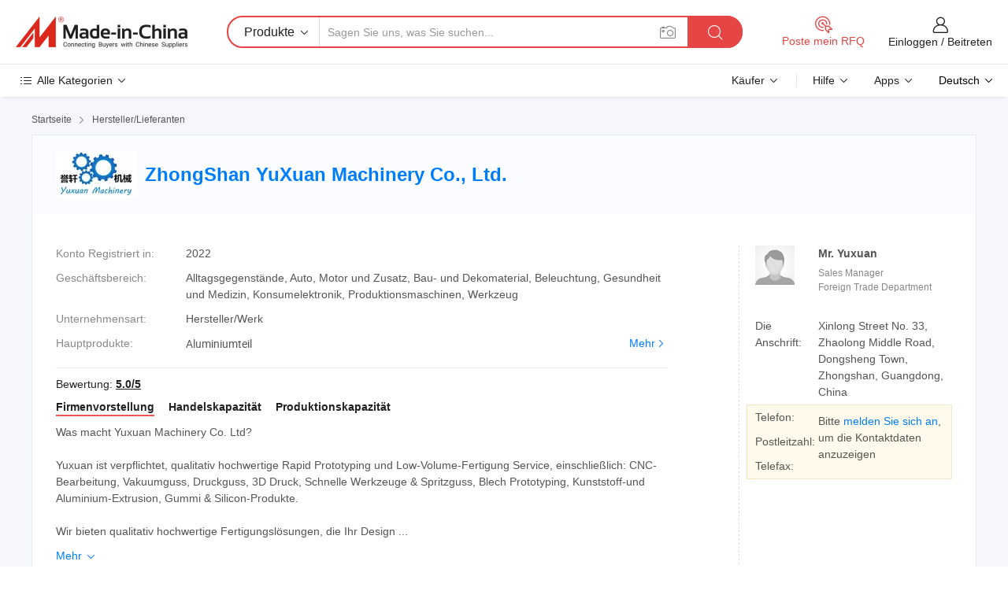

--- FILE ---
content_type: text/html;charset=UTF-8
request_url: https://de.made-in-china.com/co_yuxuan-hardware/
body_size: 26968
content:
<!DOCTYPE HTML>
<html lang="de">
<head>
    <meta content="text/html; charset=utf-8" http-equiv="Content-Type" />
	<link rel="dns-prefetch" href="//www.micstatic.com">
    <link rel="dns-prefetch" href="//image.made-in-china.com">
    <link rel="dns-prefetch" href="//www.made-in-china.com">
    <link rel="dns-prefetch" href="//pylon.micstatic.com">
    <link rel="dns-prefetch" href="//expo.made-in-china.com">
    <link rel="dns-prefetch" href="//world.made-in-china.com">
    <link rel="dns-prefetch" href="//pic.made-in-china.com">
    <link rel="dns-prefetch" href="//fa.made-in-china.com">
    <meta http-equiv="X-UA-Compatible" content="IE=Edge, chrome=1" />
    <meta name="renderer" content="webkit" />
            <title>China Aluminiumteil Hersteller, Machinery Accessories, Aluminum Part Lieferant - ZhongShan YuXuan Machinery Co., Ltd.</title>
            <meta name="Keywords" content="ZhongShan YuXuan Machinery Co., Ltd., Aluminiumteil, Machinery Accessories Lieferant, Aluminum Part" />
                        <meta name="Description" content="China Aluminiumteil Lieferant, Machinery Accessories, Aluminum Part Hersteller/ Lieferanten - ZhongShan YuXuan Machinery Co., Ltd." />
            <link rel="canonical" href="https://de.made-in-china.com/co_yuxuan-hardware/" />
    <link rel="stylesheet" type="text/css" href="https://www.micstatic.com/common/css/global_bdef139a.css" media="all">
    <link rel="stylesheet" type="text/css" href="https://www.micstatic.com/athena/css/free-2017/global_c7e13990.css" media="all">
    <link rel="stylesheet" type="text/css" href="https://www.micstatic.com/common/js/assets/artDialog/2.0.0/skins/default_9d77dce2.css" />
        <link rel="stylesheet" href="https://www.micstatic.com/athena/css/free-2017/company_03c30fa9.css">
    <link rel="stylesheet" type="text/css" href="https://www.micstatic.com/common/future/core/style/future-pure_199380fc.css" media="all"/>
<link rel="stylesheet" type="text/css" href="https://www.micstatic.com/envo/css/9710-base/index_5f671d8f.css" media="all"/>
    <link rel="stylesheet" type="text/css" href="https://www.micstatic.com/envo/css/userReaction/common_ab4c0cd2.css" media="all"/>
    <link rel="stylesheet" type="text/css" href="https://www.micstatic.com/envo/css/userReaction/noData_2d76d811.css" media="all"/>
    <link rel="stylesheet" type="text/css" href="https://www.micstatic.com/envo/reactionList/dist/reviewDisplay_178341e4.css" media="all"/>
    <link rel="stylesheet" type="text/css" href="https://www.micstatic.com/envo/css/userReaction/picture-vo-new_5a441115.css" media="all"/>
    <!--[if IE]>
<script type="text/javascript" src="https://www.micstatic.com/common/js/libs/json2/json2_fad58c0e.js" charset="utf-8" ></script><![endif]-->
<script type="text/javascript" src="https://www.micstatic.com/common/js/libs/jquery_2ad57377.js" charset="utf-8" ></script><script type="text/javascript" src="https://www.micstatic.com/common/js/libs/class.0.3.2_2c7a4288.js" charset="utf-8" ></script><!-- Polyfill Code Begin --><script chaset="utf-8" type="text/javascript" src="https://www.micstatic.com/polyfill/polyfill-simplify_eb12d58d.js"></script><!-- Polyfill Code End --></head>
<body class="res-wrapper" probe-clarity="false" >
    <div style="position:absolute;top:0;left:0;width:1px;height:1px;overflow:hidden">
        <img src="//stat.made-in-china.com/event/rec.gif?type=0&data=%7B%22layout%22%3A%22-1%22%2C%22ct%22%3A%222%22%2C%22pos%22%3A0%2C%22random%22%3A%220%22%2C%22c%22%3A%221%22%2C%22clist%22%3A%5B%7B%22id%22%3A%221923003754%22%2C%22f%22%3A2%2C%22list%22%3A%5B%7B%22id%22%3A%222079179435%22%2C%22t%22%3A0%2C%22f%22%3A2%7D%2C%7B%22id%22%3A%222239009345%22%2C%22t%22%3A0%2C%22f%22%3A2%7D%2C%7B%22id%22%3A%222239009485%22%2C%22t%22%3A0%2C%22f%22%3A2%7D%5D%7D%2C%7B%22id%22%3A%22616414844%22%2C%22f%22%3A2%2C%22list%22%3A%5B%7B%22id%22%3A%22750722462%22%2C%22t%22%3A0%2C%22f%22%3A2%7D%2C%7B%22id%22%3A%222180964035%22%2C%22t%22%3A0%2C%22f%22%3A2%7D%2C%7B%22id%22%3A%22882554375%22%2C%22t%22%3A0%2C%22f%22%3A2%7D%5D%7D%2C%7B%22id%22%3A%221748270542%22%2C%22f%22%3A2%2C%22list%22%3A%5B%7B%22id%22%3A%221938537252%22%2C%22t%22%3A0%2C%22f%22%3A2%7D%2C%7B%22id%22%3A%221932559602%22%2C%22t%22%3A0%2C%22f%22%3A2%7D%2C%7B%22id%22%3A%221985516355%22%2C%22t%22%3A0%2C%22f%22%3A2%7D%5D%7D%2C%7B%22id%22%3A%22616418444%22%2C%22f%22%3A2%2C%22list%22%3A%5B%7B%22id%22%3A%222257062035%22%2C%22t%22%3A0%2C%22f%22%3A2%7D%2C%7B%22id%22%3A%222265221425%22%2C%22t%22%3A0%2C%22f%22%3A2%7D%2C%7B%22id%22%3A%222256966215%22%2C%22t%22%3A0%2C%22f%22%3A2%7D%5D%7D%2C%7B%22id%22%3A%221747949942%22%2C%22f%22%3A2%2C%22list%22%3A%5B%7B%22id%22%3A%222049096095%22%2C%22t%22%3A0%2C%22f%22%3A2%7D%2C%7B%22id%22%3A%222055439435%22%2C%22t%22%3A0%2C%22f%22%3A2%7D%2C%7B%22id%22%3A%222048165742%22%2C%22t%22%3A0%2C%22f%22%3A2%7D%5D%7D%5D%7D&st=1769099199978"/>
    </div>
    <input id="rfqClickData" type="hidden" value="type=2&data=%7B%22layout%22%3A%22-1%22%2C%22ct%22%3A%222%22%2C%22pos%22%3A0%2C%22random%22%3A%220%22%2C%22c%22%3A%221%22%7D&st=1769099199978&rfqc=1" />
    <input id="rootpath" type="hidden" value="" />
    <input type="hidden" id="loginUserName" value="yuxuan-hardware"/>
    <input type="hidden" id="enHomeUrl" value="https://yuxuan-hardware.en.made-in-china.com"/>
    <input type="hidden" id="pureFreeUrlType" value="false"/>
    <input type="hidden" name="user_behavior_trace_id" id="user_behavior_trace_id" value="1jfj8f14q476w"/>
        <input type="hidden" id="contactUrlParam" value="?plant=de&from=shrom&type=down&page=home">
    <div id="header" ></div>
<script>
    function headerMlanInit() {
        const funcName = 'headerMlan';
        const app = new window[funcName]({target: document.getElementById('header'), props: {props: {"pageType":18,"logoTitle":"Hersteller und Lieferanten","logoUrl":null,"base":{"buyerInfo":{"service":"Service","newUserGuide":"Leitfaden für Neue Benutzer","auditReport":"Audited Suppliers' Reports","meetSuppliers":"Meet Suppliers","onlineTrading":"Secured Trading Service","buyerCenter":"Käufer-Center","contactUs":"Kontakt","search":"Suche","prodDirectory":"Produktverzeichnis","supplierDiscover":"Supplier Discover","sourcingRequest":"Beschaffungsanfrage Posten","quickLinks":"Quick Links","myFavorites":"Meine Favoriten","visitHistory":"Browser-Chronik","buyer":"Käufer","blog":"Geschäfts-einblicke"},"supplierInfo":{"supplier":"Lieferant","joinAdvance":"加入高级会员","tradeServerMarket":"外贸服务市场","memberHome":"外贸e家","cloudExpo":"Smart Expo云展会","onlineTrade":"交易服务","internationalLogis":"国际物流","northAmericaBrandSailing":"北美全渠道出海","micDomesticTradeStation":"中国制造网内贸站"},"helpInfo":{"whyMic":"Why Made-in-China.com","auditSupplierWay":"Wie prüfen wir Lieferanten","securePaymentWay":"Wie sichern wir die Zahlung","submitComplaint":"Eine Beschwerde einreichen","contactUs":"Kontakt","faq":"FAQ","help":"Hilfe"},"appsInfo":{"downloadApp":"Lade App herunter!","forBuyer":"Für Käufer","forSupplier":"Für Lieferant","exploreApp":"Entdecken Sie exklusive App-Rabatte","apps":"Apps"},"languages":[{"lanCode":0,"simpleName":"en","name":"English","value":"http://yuxuan-hardware.en.made-in-china.com/co_yuxuan-hardware/"},{"lanCode":5,"simpleName":"es","name":"Español","value":"https://es.made-in-china.com/co_yuxuan-hardware/"},{"lanCode":4,"simpleName":"pt","name":"Português","value":"https://pt.made-in-china.com/co_yuxuan-hardware/"},{"lanCode":2,"simpleName":"fr","name":"Français","value":"https://fr.made-in-china.com/co_yuxuan-hardware/"},{"lanCode":3,"simpleName":"ru","name":"Русский язык","value":"https://ru.made-in-china.com/co_yuxuan-hardware/"},{"lanCode":8,"simpleName":"it","name":"Italiano","value":"https://it.made-in-china.com/co_yuxuan-hardware/"},{"lanCode":6,"simpleName":"de","name":"Deutsch","value":"https://de.made-in-china.com/co_yuxuan-hardware/"},{"lanCode":7,"simpleName":"nl","name":"Nederlands","value":"https://nl.made-in-china.com/co_yuxuan-hardware/"},{"lanCode":9,"simpleName":"sa","name":"العربية","value":"https://sa.made-in-china.com/co_yuxuan-hardware/"},{"lanCode":11,"simpleName":"kr","name":"한국어","value":"https://kr.made-in-china.com/co_yuxuan-hardware/"},{"lanCode":10,"simpleName":"jp","name":"日本語","value":"https://jp.made-in-china.com/co_yuxuan-hardware/"},{"lanCode":12,"simpleName":"hi","name":"हिन्दी","value":"https://hi.made-in-china.com/co_yuxuan-hardware/"},{"lanCode":13,"simpleName":"th","name":"ภาษาไทย","value":"https://th.made-in-china.com/co_yuxuan-hardware/"},{"lanCode":14,"simpleName":"tr","name":"Türkçe","value":"https://tr.made-in-china.com/co_yuxuan-hardware/"},{"lanCode":15,"simpleName":"vi","name":"Tiếng Việt","value":"https://vi.made-in-china.com/co_yuxuan-hardware/"},{"lanCode":16,"simpleName":"id","name":"Bahasa Indonesia","value":"https://id.made-in-china.com/co_yuxuan-hardware/"}],"showMlan":true,"showRules":false,"rules":"Rules","language":"de","menu":"Speisekarte","subTitle":null,"subTitleLink":null,"stickyInfo":null},"categoryRegion":{"categories":"Alle Kategorien","categoryList":[{"name":"Landwirtschaft & Essen","value":"https://de.made-in-china.com/category1_Agriculture-Food/Agriculture-Food_usssssssss.html","catCode":"1000000000"},{"name":"Kleidung & Accessories","value":"https://de.made-in-china.com/category1_Apparel-Accessories/Apparel-Accessories_uussssssss.html","catCode":"1100000000"},{"name":"Kunsthandwerk","value":"https://de.made-in-china.com/category1_Arts-Crafts/Arts-Crafts_uyssssssss.html","catCode":"1200000000"},{"name":"Auto, Motor und Zusatz","value":"https://de.made-in-china.com/category1_Auto-Motorcycle-Parts-Accessories/Auto-Motorcycle-Parts-Accessories_yossssssss.html","catCode":"2900000000"},{"name":"Koffer, Handtaschen und Geschenkkisten","value":"https://de.made-in-china.com/category1_Bags-Cases-Boxes/Bags-Cases-Boxes_yhssssssss.html","catCode":"2600000000"},{"name":"Chemische Produkte","value":"https://de.made-in-china.com/category1_Chemicals/Chemicals_uissssssss.html","catCode":"1300000000"},{"name":"Computerartikel","value":"https://de.made-in-china.com/category1_Computer-Products/Computer-Products_iissssssss.html","catCode":"3300000000"},{"name":"Bau- und Dekomaterial","value":"https://de.made-in-china.com/category1_Construction-Decoration/Construction-Decoration_ugssssssss.html","catCode":"1500000000"},{"name":"Konsumelektronik","value":"https://de.made-in-china.com/category1_Consumer-Electronics/Consumer-Electronics_unssssssss.html","catCode":"1400000000"},{"name":"Elektronik","value":"https://de.made-in-china.com/category1_Electrical-Electronics/Electrical-Electronics_uhssssssss.html","catCode":"1600000000"},{"name":"Möbel","value":"https://de.made-in-china.com/category1_Furniture/Furniture_yessssssss.html","catCode":"2700000000"},{"name":"Gesundheit und Medizin","value":"https://de.made-in-china.com/category1_Health-Medicine/Health-Medicine_uessssssss.html","catCode":"1700000000"},{"name":"Industrielle Anlagen und Zusatzteile","value":"https://de.made-in-china.com/category1_Industrial-Equipment-Components/Industrial-Equipment-Components_inssssssss.html","catCode":"3400000000"},{"name":"Messinstrumente","value":"https://de.made-in-china.com/category1_Instruments-Meters/Instruments-Meters_igssssssss.html","catCode":"3500000000"},{"name":"Alltagsgegenstände","value":"https://de.made-in-china.com/category1_Light-Industry-Daily-Use/Light-Industry-Daily-Use_urssssssss.html","catCode":"1800000000"},{"name":"Beleuchtung","value":"https://de.made-in-china.com/category1_Lights-Lighting/Lights-Lighting_isssssssss.html","catCode":"3000000000"},{"name":"Produktionsmaschinen","value":"https://de.made-in-china.com/category1_Manufacturing-Processing-Machinery/Manufacturing-Processing-Machinery_uossssssss.html","catCode":"1900000000"},{"name":"Mineralien und Energie","value":"https://de.made-in-china.com/category1_Metallurgy-Mineral-Energy/Metallurgy-Mineral-Energy_ysssssssss.html","catCode":"2000000000"},{"name":"Büromaterial","value":"https://de.made-in-china.com/category1_Office-Supplies/Office-Supplies_yrssssssss.html","catCode":"2800000000"},{"name":"Verpackung und Druck","value":"https://de.made-in-china.com/category1_Packaging-Printing/Packaging-Printing_ihssssssss.html","catCode":"3600000000"},{"name":"Sicherheit und Schutz","value":"https://de.made-in-china.com/category1_Security-Protection/Security-Protection_ygssssssss.html","catCode":"2500000000"},{"name":"Service","value":"https://de.made-in-china.com/category1_Service/Service_ynssssssss.html","catCode":"2400000000"},{"name":"Sport und Erholung","value":"https://de.made-in-china.com/category1_Sporting-Goods-Recreation/Sporting-Goods-Recreation_iussssssss.html","catCode":"3100000000"},{"name":"Textilien","value":"https://de.made-in-china.com/category1_Textile/Textile_yussssssss.html","catCode":"2100000000"},{"name":"Werkzeug","value":"https://de.made-in-china.com/category1_Tools-Hardware/Tools-Hardware_iyssssssss.html","catCode":"3200000000"},{"name":"Spielzeug","value":"https://de.made-in-china.com/category1_Toys/Toys_yyssssssss.html","catCode":"2200000000"},{"name":"Transport","value":"https://de.made-in-china.com/category1_Transportation/Transportation_yissssssss.html","catCode":"2300000000"}],"more":"Mehr"},"searchRegion":{"show":false,"lookingFor":"Sagen Sie uns, was Sie suchen...","homeUrl":"//de.made-in-china.com","products":"Produkte","suppliers":"Lieferanten","auditedFactory":"Audited Factory","uploadImage":"Bild hochladen","max20MbPerImage":"Maximal 20 MB pro Bild","yourRecentKeywords":"Ihre letzten Schlüsselwörter","clearHistory":"Verlauf Löschen","popularSearches":"Ähnliches Suchen","relatedSearches":"Mehr","more":null,"maxSizeErrorMsg":"Upload fehlgeschlagen. Die maximale Bildgröße beträgt 20 MB.","noNetworkErrorMsg":"Keine Netzwerk Verbindung. Bitte überprüfen Sie Ihre Netzwerkeinstellungen und versuchen Sie es noch einmal.","uploadFailedErrorMsg":"Hochladen fehlgeschlagen.Falsches Bildformat. Unterstützte Formate: JPG, PNG, BMP.","relatedList":null,"relatedTitle":null,"relatedTitleLink":null,"formParams":null,"mlanFormParams":{"keyword":null,"inputkeyword":null,"type":null,"currentTab":null,"currentPage":null,"currentCat":null,"currentRegion":null,"currentProp":null,"submitPageUrl":null,"parentCat":null,"otherSearch":null,"currentAllCatalogCodes":null,"sgsMembership":null,"memberLevel":null,"topOrder":null,"size":null,"more":"mehr","less":"less","staticUrl50":null,"staticUrl10":null,"staticUrl30":null,"condition":"0","conditionParamsList":[{"condition":"0","conditionName":null,"action":"https://de.made-in-china.com/quality-china-product/middleSearch","searchUrl":null,"inputPlaceholder":null},{"condition":"1","conditionName":null,"action":"/companySearch?keyword=#word#","searchUrl":null,"inputPlaceholder":null}]},"enterKeywordTips":"Bitte geben Sie mindestens ein Stichwort für Ihre Suche ein.","openMultiSearch":false},"frequentRegion":{"rfq":{"rfq":"Poste mein RFQ","searchRfq":"Search RFQs","acquireRfqHover":"Sagen Sie uns, was Sie brauchen und probieren Sie den einfachen Weg, um Angebote zu erhalten !","searchRfqHover":"Discover quality RFQs and connect with big-budget buyers"},"account":{"account":"Konto","signIn":"Einloggen","join":"Beitreten","newUser":"Neuer Benutzer","joinFree":"Kostenlos beitreten","or":"Oder","socialLogin":"Durch Klicken auf Anmelden, Kostenlos anmelden oder Fortfahren mit Facebook, Linkedin, Twitter, Google, %s stimme ich der %sUser Agreement%s und der %sPrivacy Policy%s zu","message":"Nachrichten","quotes":"Zitate","orders":"Aufträge","favorites":"Favoriten","visitHistory":"Browser-Chronik","postSourcingRequest":"Beschaffungsanfrage Posten","hi":"Hallo","signOut":"Austragen","manageProduct":"Produkte Verwalten","editShowroom":"Showroom bearbeiten","username":"","userType":null,"foreignIP":true,"currentYear":2026,"userAgreement":"Nutzungsvertrag","privacyPolicy":"Datenschutzerklärung"},"message":{"message":"Nachrichten","signIn":"Einloggen","join":"Beitreten","newUser":"Neuer Benutzer","joinFree":"Kostenlos beitreten","viewNewMsg":"Sign in to view the new messages","inquiry":"Anfragen","rfq":"RFQs","awaitingPayment":"Awaiting payments","chat":"Plaudern","awaitingQuotation":"Warten auf Angebote"},"cart":{"cart":"Anfragekorb"}},"busiRegion":null,"previewRegion":null}}});
		const hoc=o=>(o.__proto__.$get=function(o){return this.$$.ctx[this.$$.props[o]]},o.__proto__.$getKeys=function(){return Object.keys(this.$$.props)},o.__proto__.$getProps=function(){return this.$get("props")},o.__proto__.$setProps=function(o){var t=this.$getKeys(),s={},p=this;t.forEach(function(o){s[o]=p.$get(o)}),s.props=Object.assign({},s.props,o),this.$set(s)},o.__proto__.$help=function(){console.log("\n            $set(props): void             | 设置props的值\n            $get(key: string): any        | 获取props指定key的值\n            $getKeys(): string[]          | 获取props所有key\n            $getProps(): any              | 获取props里key为props的值（适用nail）\n            $setProps(params: any): void  | 设置props里key为props的值（适用nail）\n            $on(ev, callback): func       | 添加事件监听，返回移除事件监听的函数\n            $destroy(): void              | 销毁组件并触发onDestroy事件\n        ")},o);
        window[`${funcName}Api`] = hoc(app);
    };
</script><script type="text/javascript" crossorigin="anonymous" onload="headerMlanInit()" src="https://www.micstatic.com/nail/pc/header-mlan_6f301846.js"></script>    <div class="page">
        <div class="grid">
<div class="crumb">
    <span>
                    <a rel="nofollow" href="//de.made-in-china.com/">
                    <span>Startseite</span>
        </a>
    </span>
    <i class="micon">&#xe008;</i>
    <span>
                                  <a href="https://de.made-in-china.com/html/category.html">
                            <span>Hersteller/Lieferanten</span>
            </a>
            </span>
    </div>
<input type="hidden" id="sensor_pg_v" value="cid:ydYGvQAjYrim,tp:104,stp:10401,sst:free"/>
<input type="hidden" id="lan" value="de">
<input type="hidden" name="lanCode" value="6">
<script class="J-mlan-config" type="text/data-lang" data-lang="de">
    {
        "keywordRequired": "Bitte geben Sie mindestens ein Stichwort für Ihre Suche ein.",
        "ratingReviews": "Bewertungen & Rezensionen",
        "selectOptions": ["Top-Bewertungen", "Neueste"],
        "overallReviews": {
            "title": "Gesamtbewertungen",
            "reviews": "Bewertungen",
            "star": "Stern"
        },
        "customerSatisfaction": {
            "title": "Kundenzufriedenheit",
            "response": "Antwort",
            "service": "Service",
            "quality": "Qualität",
            "delivery": "Lieferung"
        },
        "reviewDetails": {
            "title": "Überprüfungsdetails",
            "verifiedPurchase": "Verifizierter Kauf",
            "showPlace": {
                "publicShow": "Public show",
                "publicShowInProtection": "Public show (Protection period)",
                "onlyInVo": "Only show in VO"
            },
            "modified": "Modifiziert",
            "myReview": "Meine Bewertung"
        },
        "pager": {
            "goTo": "Gehe zu",
            "page": "Buchseite",
            "next": "Nächste",
            "prev": "Vorher",
            "confirm": "Bestätigen"
        },
        "loadingTip": "Wird geladen",
        "foldingReviews": "Bewertungen zum Falten anzeigen",
        "noInfoTemporarily": "Vorübergehend keine Informationen."
    }
</script><div class="page-com-detail-wrap">
    <div class="main-block page-com-detail-info" faw-module="contact_ds" faw-exposure ads-data="">
        <div class="com-top">
            <div class="com-act">
            </div>
            <div class="com-name">
                                    <div class="com-logo">
                        <img src="//www.micstatic.com/athena/img/transparent.png" data-original="//image.made-in-china.com/206f0j00mQYUziZFbRbS/ZhongShan-YuXuan-Machinery-Co-Ltd-.webp" alt="ZhongShan YuXuan Machinery Co., Ltd." title="ZhongShan YuXuan Machinery Co., Ltd."/>
                    </div>
                <div class="com-name-txt">
                    <table>
                        <tr>
                            <td>
                                <a href="https://de.made-in-china.com/co_yuxuan-hardware/">
                                    <h1>ZhongShan YuXuan Machinery Co., Ltd.</h1>
                                </a>
                            </td>
                        </tr>
                    </table>
                </div>
            </div>
        </div>
                        <div class="com-info-wp J-com-info-wp">
                    <div class="info-content">
                        <div class="person">
                            <div class="pic">
                                <div class="img-wp">
                                    <div class="img-cnt">
                                        <img height="65" width="65" src="//www.micstatic.com/athena/img/avatar-male.jpg" alt="Avatar">
                                    </div>
                                </div>
                            </div>
                            <div class="txt">
                                                                    <div class="name">Mr. Yuxuan</div>
                                                                                                    <div class="manager">Sales Manager</div>
                                                                                                    <div class="manager">Foreign Trade Department</div>
                                                            </div>
                        </div>
                        <div class="info-cont-wp">
                                                            <div class="item">
                                    <div class="label">
                                        Die Anschrift:
                                    </div>
                                    <div class="info">
                                        Xinlong Street No. 33, Zhaolong Middle Road, Dongsheng Town, Zhongshan, Guangdong, China
                                    </div>
                                </div>
                                                            <div class="sign-wp">
                                    <div class="info-l">
                                        <div class="info-l-item">Telefon:</div>
                                        <div class="info-l-item">Postleitzahl:</div>
                                        <div class="info-l-item">Telefax:</div>
                                    </div>
                                    <div class="info-r">
                                        <table>
                                            <tr>
                                                <td>
                                                    Bitte <a rel='nofollow' href='javascript:;' class='J-company-sign'>melden Sie sich an</a>, um die Kontaktdaten anzuzeigen
                                                </td>
                                            </tr>
                                        </table>
                                    </div>
                                </div>
                                                    </div>
                    </div>
                    <div class="info-detal">
                        <div class="cnt">
                            <div class="item">
                                <div class="label">Konto Registriert in:</div>
                                <div class="info">2022</div>
                            </div>
                                                            <div class="item">
                                    <div class="label">Geschäftsbereich:</div>
                                    <div class="info">Alltagsgegenstände, Auto, Motor und Zusatz, Bau- und Dekomaterial, Beleuchtung, Gesundheit und Medizin, Konsumelektronik, Produktionsmaschinen, Werkzeug</div>
                                </div>
                                                                                                                    <div class="item">
                                    <div class="label">Unternehmensart:</div>
                                    <div class="info">Hersteller/Werk</div>
                                </div>
                                                                                        <div class="item">
                                    <div class="label">Hauptprodukte:</div>
                                    <div class="info info-new">
                                        <div class="gray-link-span">
                                            Aluminiumteil</div>
                                        <div class="more">
                                            <a href="https://de.made-in-china.com/co_yuxuan-hardware/product_group_s_s_1.html" target="_blank">Mehr<i class="ob-icon icon-right"></i></a>
                                        </div>
                                    </div>
                                </div>
                                                    </div>
                        <div class="J-review-box overview-scores">
                                                                                        <div>
                                    <span class="rating-score">Bewertung: <a target="_self" href="https://de.made-in-china.com/co_yuxuan-hardware/?showRating=1">5.0/5</a></span>
                                </div>
                                                                                </div>
                                                    <div class="desc">
                                <div class="desc-title J-tabs-title">
                                                                            <div class="tit active"><h2>Firmenvorstellung</h2></div>
                                                                                                                <div class="tit"><h2>Handelskapazität</h2></div>
                                                                                                                <div class="tit"><h2>Produktionskapazität</h2></div>
                                                                    </div>
                                                                    <div class="detail active J-tabs-detail">
                                        <div class="txt J-more-cnt">
                                            <div class="desc-part J-more-cnt-part">
                                                Was macht Yuxuan Machinery Co. Ltd?<br /><br />Yuxuan ist verpflichtet, qualitativ hochwertige Rapid Prototyping und Low-Volume-Fertigung Service, einschließlich: CNC-Bearbeitung, Vakuumguss, Druckguss, 3D Druck, Schnelle Werkzeuge &amp; Spritzguss, Blech Prototyping, Kunststoff-und Aluminium-Extrusion, Gummi &amp; Silicon-Produkte.<br /><br />Wir bieten qualitativ hochwertige Fertigungslösungen, die Ihr Design ...
                                            </div>
                                                                                            <div class="desc-detail J-more-cnt-detail">
                                                    Was macht Yuxuan Machinery Co. Ltd?<br /><br />Yuxuan ist verpflichtet, qualitativ hochwertige Rapid Prototyping und Low-Volume-Fertigung Service, einschließlich: CNC-Bearbeitung, Vakuumguss, Druckguss, 3D Druck, Schnelle Werkzeuge &amp; Spritzguss, Blech Prototyping, Kunststoff-und Aluminium-Extrusion, Gummi &amp; Silicon-Produkte.<br /><br />Wir bieten qualitativ hochwertige Fertigungslösungen, die Ihr Design in wenigen Stunden fertig stellen können. So haben Sie die Möglichkeit, Ihr Produkt rigoros zu testen und alle erforderlichen Änderungen vorzunehmen, um Ihr Design zu perfektionieren, bevor es in die Serienproduktion geht.<br /><br />Was können Sie von Yuxuan Machinery Co. Ltd erwarten?<br /><br />Unser Herstellungsprozess stellt außerdem sicher, dass jeder einzelne unserer Kunden eine umfassende Lösung für jeden Bedarf erhält. Dazu gehören komplexe und präzise Teile, wie optische Teile, Automobilteile, Medizinprodukte oder Teile der Luft- und Raumfahrt. Egal wie kompliziert Ihr Projekt auch sein mag, wir produzieren, was Sie brauchen.<br /><br />---Geld sparen durch unseren Fertigungsprozess mit geringem Volumen<br /><br />---schnellere Markteinführung (und eine höhere Erfolgsrate)<br /><br />---Schaffung flexibler Design-Optionen für alle Ihre Produkte<br /><br />---Lieferung mit einer umfassenden Option für Brückenproduktion
                                                </div>
                                                                                    </div>
                                                                                    <div class="more">
                                                <a href="javascript:void(0);" class="J-more">Mehr <i class="micon">&#xe006;</i></a>
                                                <a href="javascript:void(0);" class="J-less" style="display: none;">Weniger <i class="micon">&#xe007;</i></a>
                                            </div>
                                                                            </div>
                                                                                                    <div class="detail J-tabs-detail">
                                        <div class="sr-comProfile-infos no-yes ">
				<div class="sr-comProfile-item">
			<div class="sr-comProfile-label">
				Internationale Handelsbedingungen (Incoterms):
			</div>
			<div class="sr-comProfile-fields">
				FOB, EXW
			</div>
		</div>
			<div class="sr-comProfile-item">
			<div class="sr-comProfile-label">
				Zahlungsbedingungen:
			</div>
			<div class="sr-comProfile-fields">
				T/T
			</div>
		</div>
			<div class="sr-comProfile-item">
			<div class="sr-comProfile-label">
				Durchschnittliche Lieferzeit:
			</div>
			<div class="sr-comProfile-fields">
				Vorlaufzeit In Der Hauptsaison: Ein Monat, Vorlaufzeit Außerhalb Der Saison: Innerhalb von 15 Werktagen
			</div>
		</div>
			<div class="sr-comProfile-item">
			<div class="sr-comProfile-label">
				Anzahl Außenhandelsmitarbeiter:
			</div>
			<div class="sr-comProfile-fields">
				11~20 Personen
			</div>
		</div>
				<div class="sr-comProfile-item">
			<div class="sr-comProfile-label">Exportjahr:</div>
			<div class="sr-comProfile-fields">2010-08-01</div>
		</div>
			<div class="sr-comProfile-item">
			<div class="sr-comProfile-label">Exportprozentsatz:</div>
			<div class="sr-comProfile-fields">>90%</div>
		</div>
			<div class="sr-comProfile-item">
			<div class="sr-comProfile-label">
				Hauptmärkte:
			</div>
			<div class="sr-comProfile-fields">
				Nordamerika, Osteuropa, Westeuropa
			</div>
		</div>
			<div class="sr-comProfile-item">
			<div class="sr-comProfile-label">
				Nächster Hafen:
			</div>
			<div class="sr-comProfile-fields">
														zhongshan
									<br/>	shenzhen
							</div>
		</div>
						<div class="sr-comProfile-item">
				<div class="sr-comProfile-label">Import- und Exportmodus:</div>
				<div class="sr-comProfile-fields">
					<span class="texts">Export über Agentur</span>
									</div>
			</div>
						</div>
                                    </div>
                                                                                                    <div class="detail J-tabs-detail">
                                        <div class="sr-comProfile-infos no-yes ">
			<div class="sr-comProfile-item">
			<div class="sr-comProfile-label">
				Fabrik Adresse:
			</div>
			<div class="sr-comProfile-fields">
				Xinlong Street No. 33, Zhaolong Middle Road, Dongsheng Town, Zhongshan, Guangdong, China
			</div>
		</div>
			<div class="sr-comProfile-item">
			<div class="sr-comProfile-label">
				F&E-Kapazität:
			</div>
			<div class="sr-comProfile-fields">
				OEM, ODM
			</div>
		</div>
			<div class="sr-comProfile-item">
			<div class="sr-comProfile-label">
				Anzahl der F&E-Mitarbeiter:
			</div>
			<div class="sr-comProfile-fields">
				5-10 Personen
			</div>
		</div>
			<div class="sr-comProfile-item">
			<div class="sr-comProfile-label">Anzahl der Produktionslinien:</div>
			<div class="sr-comProfile-fields">
				5
			</div>
		</div>
			<div class="sr-comProfile-item">
			<div class="sr-comProfile-label">Jährlicher Ausgabewert:</div>
			<div class="sr-comProfile-fields">
				2,5 Millionen US-Dollar - 5 Millionen US-Dollar
			</div>
		</div>
	</div>
                                    </div>
                                                            </div>
                                            </div>
                </div>
            </div>
            <div class="main-block product-block" faw-module="Recommendation">
            <div class="main-block-title">
                <a rel="nofollow" href="https://de.made-in-china.com/co_yuxuan-hardware/product_group_s_s_1.html" class="product-more">
                    Mehr<i class="ob-icon icon-right"></i>
                </a>
                <h2>Produktliste</h2>
            </div>
            <div class="main-block-wrap">
                <div class="prod-wrap">
											              <div class="prod-item" faw-exposure ads-data="pdid:RxDUyKorXkWb,pcid:ydYGvQAjYrim,a:1">
                  <div class="pic">
                      <div class="img-wp">
                          <div class="hv-align-inner">
                              <a href="https://de.made-in-china.com/co_yuxuan-hardware/product_Electric-Motor-Housing-Aluminium-Die-Casting-of-Car-Auto-Spare-Motor-Pump-Engine-Motorcycle-Embroidery-Machine-Parts-OEM-Customized-Aluminum-Die-Casting_ysgnhrhyeg.html" ads-data="st:8,pdid:RxDUyKorXkWb,pcid:ydYGvQAjYrim,a:1">
                                                                        <img src="//www.micstatic.com/athena/img/transparent.png" data-original="//image.made-in-china.com/2f1j00AhUkeGdahYbH/Electric-Motor-Housing-Aluminium-Die-Casting-of-Car-Auto-Spare-Motor-Pump-Engine-Motorcycle-Embroidery-Machine-Parts-OEM-Customized-Aluminum-Die-Casting.jpg"
                                          alt="Elektrisches Motorengehäuse Aluminium-Druckguss für Auto-/Motorrad-Ersatzteile, Motorpumpe, Motorrad, Stickmaschinen Teile, OEM maßgeschneiderter Aluminium-Druckguss" title="Elektrisches Motorengehäuse Aluminium-Druckguss für Auto-/Motorrad-Ersatzteile, Motorpumpe, Motorrad, Stickmaschinen Teile, OEM maßgeschneiderter Aluminium-Druckguss">
                                                                </a>
                          </div>
                      </div>
                  </div>
                  <div class="sr-proList-txt">
                      <div class="sr-proList-name">
                          <a href="https://de.made-in-china.com/co_yuxuan-hardware/product_Electric-Motor-Housing-Aluminium-Die-Casting-of-Car-Auto-Spare-Motor-Pump-Engine-Motorcycle-Embroidery-Machine-Parts-OEM-Customized-Aluminum-Die-Casting_ysgnhrhyeg.html" title="Elektrisches Motorengehäuse Aluminium-Druckguss für Auto-/Motorrad-Ersatzteile, Motorpumpe, Motorrad, Stickmaschinen Teile, OEM maßgeschneiderter Aluminium-Druckguss" ads-data="st:1,pdid:RxDUyKorXkWb,pcid:ydYGvQAjYrim,a:1">
                              Elektrisches Motorengehäuse Aluminium-Druckguss für Auto-/Motorrad-Ersatzteile, Motorpumpe, Motorrad, Stickmaschinen Teile, OEM maßgeschneiderter Aluminium-Druckguss
                          </a>
                      </div>
                                                <div class="sr-proList-price" title="FOB Preis: 3,00-5,00 $ / Stück">
                              <span class="sr-proList-unit">FOB Preis:</span>
                              <span class="sr-proList-num">3,00-5,00 $</span>
                              <span class="">/ Stück</span>
                          </div>
                                                <div class="sr-proList-price" title="Mindest. Befehl: 1 Stück">
                              <span class="sr-proList-unit">Mindest. Befehl: </span>
                              1 Stück
                          </div>
                                          <a href="https://www.made-in-china.com/sendInquiry/prod_RxDUyKorXkWb_ydYGvQAjYrim.html?from=shrom&amp;page=home_spot&amp;plant=de" target="_blank" class="btn sr-proList-btn" ads-data="st:5,pdid:RxDUyKorXkWb,pcid:ydYGvQAjYrim,a:1">Anfrage Absenden</a>
                  </div>
              </div>
																	              <div class="prod-item" faw-exposure ads-data="pdid:VEMRaPKTVYWg,pcid:ydYGvQAjYrim,a:2">
                  <div class="pic">
                      <div class="img-wp">
                          <div class="hv-align-inner">
                              <a href="https://de.made-in-china.com/co_yuxuan-hardware/product_China-Foundry-Manufacturers-Precision-Custom-OEM-Cast-Iron-Part-Zinc-Aluminum-Metal-Die-Casting-Parts-Services-Die-Casting-Aluminum_ysyheuigig.html" ads-data="st:8,pdid:VEMRaPKTVYWg,pcid:ydYGvQAjYrim,a:2">
                                                                        <img src="//www.micstatic.com/athena/img/transparent.png" data-original="//image.made-in-china.com/2f1j00YpekhUdGbDbO/China-Foundry-Manufacturers-Precision-Custom-OEM-Cast-Iron-Part-Zinc-Aluminum-Metal-Die-Casting-Parts-Services-Die-Casting-Aluminum.jpg"
                                          alt="China Gießerei Hersteller Präzisions maßgeschneiderte OEM Gusseisen Teile Zink Aluminium Metall Druckguss Teile Dienstleistungen Druckguss Aluminium" title="China Gießerei Hersteller Präzisions maßgeschneiderte OEM Gusseisen Teile Zink Aluminium Metall Druckguss Teile Dienstleistungen Druckguss Aluminium">
                                                                </a>
                          </div>
                      </div>
                  </div>
                  <div class="sr-proList-txt">
                      <div class="sr-proList-name">
                          <a href="https://de.made-in-china.com/co_yuxuan-hardware/product_China-Foundry-Manufacturers-Precision-Custom-OEM-Cast-Iron-Part-Zinc-Aluminum-Metal-Die-Casting-Parts-Services-Die-Casting-Aluminum_ysyheuigig.html" title="China Gießerei Hersteller Präzisions maßgeschneiderte OEM Gusseisen Teile Zink Aluminium Metall Druckguss Teile Dienstleistungen Druckguss Aluminium" ads-data="st:1,pdid:VEMRaPKTVYWg,pcid:ydYGvQAjYrim,a:2">
                              China Gießerei Hersteller Präzisions maßgeschneiderte OEM Gusseisen Teile Zink Aluminium Metall Druckguss Teile Dienstleistungen Druckguss Aluminium
                          </a>
                      </div>
                                                <div class="sr-proList-price" title="FOB Preis: 3,00-5,00 $ / Stück">
                              <span class="sr-proList-unit">FOB Preis:</span>
                              <span class="sr-proList-num">3,00-5,00 $</span>
                              <span class="">/ Stück</span>
                          </div>
                                                <div class="sr-proList-price" title="Mindest. Befehl: 1 Stück">
                              <span class="sr-proList-unit">Mindest. Befehl: </span>
                              1 Stück
                          </div>
                                          <a href="https://www.made-in-china.com/sendInquiry/prod_VEMRaPKTVYWg_ydYGvQAjYrim.html?from=shrom&amp;page=home_spot&amp;plant=de" target="_blank" class="btn sr-proList-btn" ads-data="st:5,pdid:VEMRaPKTVYWg,pcid:ydYGvQAjYrim,a:2">Anfrage Absenden</a>
                  </div>
              </div>
																	              <div class="prod-item" faw-exposure ads-data="pdid:jJyUnDMEXhkZ,pcid:ydYGvQAjYrim,a:3">
                  <div class="pic">
                      <div class="img-wp">
                          <div class="hv-align-inner">
                              <a href="https://de.made-in-china.com/co_yuxuan-hardware/product_Customized-Precision-Metal-Copper-Brass-Stainless-Steel-Aluminum-Die-Casting-Part_ysgrhsorng.html" ads-data="st:8,pdid:jJyUnDMEXhkZ,pcid:ydYGvQAjYrim,a:3">
                                                                        <img src="//www.micstatic.com/athena/img/transparent.png" data-original="//image.made-in-china.com/2f1j00NhScjAdgPtqs/Customized-Precision-Metal-Copper-Brass-Stainless-Steel-Aluminum-Die-Casting-Part.jpg"
                                          alt="Maßgeschneiderte Präzisionsmetallteile aus Kupfer, Messing, Edelstahl und Aluminium im Druckgussverfahren" title="Maßgeschneiderte Präzisionsmetallteile aus Kupfer, Messing, Edelstahl und Aluminium im Druckgussverfahren">
                                                                </a>
                          </div>
                      </div>
                  </div>
                  <div class="sr-proList-txt">
                      <div class="sr-proList-name">
                          <a href="https://de.made-in-china.com/co_yuxuan-hardware/product_Customized-Precision-Metal-Copper-Brass-Stainless-Steel-Aluminum-Die-Casting-Part_ysgrhsorng.html" title="Maßgeschneiderte Präzisionsmetallteile aus Kupfer, Messing, Edelstahl und Aluminium im Druckgussverfahren" ads-data="st:1,pdid:jJyUnDMEXhkZ,pcid:ydYGvQAjYrim,a:3">
                              Maßgeschneiderte Präzisionsmetallteile aus Kupfer, Messing, Edelstahl und Aluminium im Druckgussverfahren
                          </a>
                      </div>
                                                <div class="sr-proList-price" title="FOB Preis: 3,00-5,00 $ / Stück">
                              <span class="sr-proList-unit">FOB Preis:</span>
                              <span class="sr-proList-num">3,00-5,00 $</span>
                              <span class="">/ Stück</span>
                          </div>
                                                <div class="sr-proList-price" title="Mindest. Befehl: 1 Stück">
                              <span class="sr-proList-unit">Mindest. Befehl: </span>
                              1 Stück
                          </div>
                                          <a href="https://www.made-in-china.com/sendInquiry/prod_jJyUnDMEXhkZ_ydYGvQAjYrim.html?from=shrom&amp;page=home_spot&amp;plant=de" target="_blank" class="btn sr-proList-btn" ads-data="st:5,pdid:jJyUnDMEXhkZ,pcid:ydYGvQAjYrim,a:3">Anfrage Absenden</a>
                  </div>
              </div>
																	              <div class="prod-item" faw-exposure ads-data="pdid:LEMpItSyhUWv,pcid:ydYGvQAjYrim,a:4">
                  <div class="pic">
                      <div class="img-wp">
                          <div class="hv-align-inner">
                              <a href="https://de.made-in-china.com/co_yuxuan-hardware/product_Factory-OEM-ODM-Service-Magnesium-Zinc-Alloy-Aluminium-Diecasting-Process-for-Motorcycle-Parts_ysyheneiug.html" ads-data="st:8,pdid:LEMpItSyhUWv,pcid:ydYGvQAjYrim,a:4">
                                                                        <img src="//www.micstatic.com/athena/img/transparent.png" data-original="//image.made-in-china.com/2f1j00TuMqBUSlYHkg/Factory-OEM-ODM-Service-Magnesium-Zinc-Alloy-Aluminium-Diecasting-Process-for-Motorcycle-Parts.jpg"
                                          alt="Fabrik OEM ODM Service Magnesium-Zink-Legierung Aluminium-Druckgussprozess für Motorradteile" title="Fabrik OEM ODM Service Magnesium-Zink-Legierung Aluminium-Druckgussprozess für Motorradteile">
                                                                </a>
                          </div>
                      </div>
                  </div>
                  <div class="sr-proList-txt">
                      <div class="sr-proList-name">
                          <a href="https://de.made-in-china.com/co_yuxuan-hardware/product_Factory-OEM-ODM-Service-Magnesium-Zinc-Alloy-Aluminium-Diecasting-Process-for-Motorcycle-Parts_ysyheneiug.html" title="Fabrik OEM ODM Service Magnesium-Zink-Legierung Aluminium-Druckgussprozess für Motorradteile" ads-data="st:1,pdid:LEMpItSyhUWv,pcid:ydYGvQAjYrim,a:4">
                              Fabrik OEM ODM Service Magnesium-Zink-Legierung Aluminium-Druckgussprozess für Motorradteile
                          </a>
                      </div>
                                                <div class="sr-proList-price" title="FOB Preis: 3,00-5,00 $ / Stück">
                              <span class="sr-proList-unit">FOB Preis:</span>
                              <span class="sr-proList-num">3,00-5,00 $</span>
                              <span class="">/ Stück</span>
                          </div>
                                                <div class="sr-proList-price" title="Mindest. Befehl: 1 Stück">
                              <span class="sr-proList-unit">Mindest. Befehl: </span>
                              1 Stück
                          </div>
                                          <a href="https://www.made-in-china.com/sendInquiry/prod_LEMpItSyhUWv_ydYGvQAjYrim.html?from=shrom&amp;page=home_spot&amp;plant=de" target="_blank" class="btn sr-proList-btn" ads-data="st:5,pdid:LEMpItSyhUWv,pcid:ydYGvQAjYrim,a:4">Anfrage Absenden</a>
                  </div>
              </div>
																	              <div class="prod-item" faw-exposure ads-data="pdid:CmUrpNRKCeVq,pcid:ydYGvQAjYrim,a:5">
                  <div class="pic">
                      <div class="img-wp">
                          <div class="hv-align-inner">
                              <a href="https://de.made-in-china.com/co_yuxuan-hardware/product_Manufacturer-Custom-Metal-Brass-Zinc-Die-Casting-Mould-Parts-Anodizing-Aluminum-Die-Casting_yshyyyhrrg.html" ads-data="st:8,pdid:CmUrpNRKCeVq,pcid:ydYGvQAjYrim,a:5">
                                                                        <img src="//www.micstatic.com/athena/img/transparent.png" data-original="//image.made-in-china.com/2f1j00sWtbeGVyALcB/Manufacturer-Custom-Metal-Brass-Zinc-Die-Casting-Mould-Parts-Anodizing-Aluminum-Die-Casting.jpg"
                                          alt="Hersteller maßgeschneiderte Metall Messing Zink Druckgussformen Teile Anodisieren Aluminium Druckguss" title="Hersteller maßgeschneiderte Metall Messing Zink Druckgussformen Teile Anodisieren Aluminium Druckguss">
                                                                </a>
                          </div>
                      </div>
                  </div>
                  <div class="sr-proList-txt">
                      <div class="sr-proList-name">
                          <a href="https://de.made-in-china.com/co_yuxuan-hardware/product_Manufacturer-Custom-Metal-Brass-Zinc-Die-Casting-Mould-Parts-Anodizing-Aluminum-Die-Casting_yshyyyhrrg.html" title="Hersteller maßgeschneiderte Metall Messing Zink Druckgussformen Teile Anodisieren Aluminium Druckguss" ads-data="st:1,pdid:CmUrpNRKCeVq,pcid:ydYGvQAjYrim,a:5">
                              Hersteller maßgeschneiderte Metall Messing Zink Druckgussformen Teile Anodisieren Aluminium Druckguss
                          </a>
                      </div>
                                                <div class="sr-proList-price" title="FOB Preis: 3,00-5,00 $ / Stück">
                              <span class="sr-proList-unit">FOB Preis:</span>
                              <span class="sr-proList-num">3,00-5,00 $</span>
                              <span class="">/ Stück</span>
                          </div>
                                                <div class="sr-proList-price" title="Mindest. Befehl: 1 Stück">
                              <span class="sr-proList-unit">Mindest. Befehl: </span>
                              1 Stück
                          </div>
                                          <a href="https://www.made-in-china.com/sendInquiry/prod_CmUrpNRKCeVq_ydYGvQAjYrim.html?from=shrom&amp;page=home_spot&amp;plant=de" target="_blank" class="btn sr-proList-btn" ads-data="st:5,pdid:CmUrpNRKCeVq,pcid:ydYGvQAjYrim,a:5">Anfrage Absenden</a>
                  </div>
              </div>
																	              <div class="prod-item" faw-exposure ads-data="pdid:wZSfdVWOivcE,pcid:ydYGvQAjYrim,a:6">
                  <div class="pic">
                      <div class="img-wp">
                          <div class="hv-align-inner">
                              <a href="https://de.made-in-china.com/co_yuxuan-hardware/product_Factory-Customized-Precision-CNC-Machining-Aluminium-Diecasting-Rapid-Prototype-Parts_uoeegosogg.html" ads-data="st:8,pdid:wZSfdVWOivcE,pcid:ydYGvQAjYrim,a:6">
                                                                        <img src="//www.micstatic.com/athena/img/transparent.png" data-original="//image.made-in-china.com/2f1j00RAsVnGZCyzoN/Factory-Customized-Precision-CNC-Machining-Aluminium-Diecasting-Rapid-Prototype-Parts.jpg"
                                          alt="Fabrikangepasste Präzisions-CNC-Bearbeitung Aluminium-Druckguss Schnellprototypenteile" title="Fabrikangepasste Präzisions-CNC-Bearbeitung Aluminium-Druckguss Schnellprototypenteile">
                                                                </a>
                          </div>
                      </div>
                  </div>
                  <div class="sr-proList-txt">
                      <div class="sr-proList-name">
                          <a href="https://de.made-in-china.com/co_yuxuan-hardware/product_Factory-Customized-Precision-CNC-Machining-Aluminium-Diecasting-Rapid-Prototype-Parts_uoeegosogg.html" title="Fabrikangepasste Präzisions-CNC-Bearbeitung Aluminium-Druckguss Schnellprototypenteile" ads-data="st:1,pdid:wZSfdVWOivcE,pcid:ydYGvQAjYrim,a:6">
                              Fabrikangepasste Präzisions-CNC-Bearbeitung Aluminium-Druckguss Schnellprototypenteile
                          </a>
                      </div>
                                                <div class="sr-proList-price" title="FOB Preis: 3,00-5,00 $ / Stück">
                              <span class="sr-proList-unit">FOB Preis:</span>
                              <span class="sr-proList-num">3,00-5,00 $</span>
                              <span class="">/ Stück</span>
                          </div>
                                                <div class="sr-proList-price" title="Mindest. Befehl: 10 Stücke">
                              <span class="sr-proList-unit">Mindest. Befehl: </span>
                              10 Stücke
                          </div>
                                          <a href="https://www.made-in-china.com/sendInquiry/prod_wZSfdVWOivcE_ydYGvQAjYrim.html?from=shrom&amp;page=home_spot&amp;plant=de" target="_blank" class="btn sr-proList-btn" ads-data="st:5,pdid:wZSfdVWOivcE,pcid:ydYGvQAjYrim,a:6">Anfrage Absenden</a>
                  </div>
              </div>
																	              <div class="prod-item" faw-exposure ads-data="pdid:fZcAUdFuMqWj,pcid:ydYGvQAjYrim,a:7">
                  <div class="pic">
                      <div class="img-wp">
                          <div class="hv-align-inner">
                              <a href="https://de.made-in-china.com/co_yuxuan-hardware/product_Zinc-Magnesium-Aluminum-Alloy-Car-Motorcycle-Lamp-Housing-Door-Lock-Furniture-Hardware-CNC-Machining-Die-Casting_uohgoyruog.html" ads-data="st:8,pdid:fZcAUdFuMqWj,pcid:ydYGvQAjYrim,a:7">
                                                                        <img src="//www.micstatic.com/athena/img/transparent.png" data-original="//image.made-in-china.com/2f1j00COyokSczyWqL/Zinc-Magnesium-Aluminum-Alloy-Car-Motorcycle-Lamp-Housing-Door-Lock-Furniture-Hardware-CNC-Machining-Die-Casting.jpg"
                                          alt="Zink Magnesium Aluminium Legierung Auto Motorrad Lampengehäuse Türschloss Möbelbeschläge CNC-Bearbeitung Druckguss" title="Zink Magnesium Aluminium Legierung Auto Motorrad Lampengehäuse Türschloss Möbelbeschläge CNC-Bearbeitung Druckguss">
                                                                </a>
                          </div>
                      </div>
                  </div>
                  <div class="sr-proList-txt">
                      <div class="sr-proList-name">
                          <a href="https://de.made-in-china.com/co_yuxuan-hardware/product_Zinc-Magnesium-Aluminum-Alloy-Car-Motorcycle-Lamp-Housing-Door-Lock-Furniture-Hardware-CNC-Machining-Die-Casting_uohgoyruog.html" title="Zink Magnesium Aluminium Legierung Auto Motorrad Lampengehäuse Türschloss Möbelbeschläge CNC-Bearbeitung Druckguss" ads-data="st:1,pdid:fZcAUdFuMqWj,pcid:ydYGvQAjYrim,a:7">
                              Zink Magnesium Aluminium Legierung Auto Motorrad Lampengehäuse Türschloss Möbelbeschläge CNC-Bearbeitung Druckguss
                          </a>
                      </div>
                                                <div class="sr-proList-price" title="FOB Preis: 3,00-5,00 $ / Stück">
                              <span class="sr-proList-unit">FOB Preis:</span>
                              <span class="sr-proList-num">3,00-5,00 $</span>
                              <span class="">/ Stück</span>
                          </div>
                                                <div class="sr-proList-price" title="Mindest. Befehl: 10 Stücke">
                              <span class="sr-proList-unit">Mindest. Befehl: </span>
                              10 Stücke
                          </div>
                                          <a href="https://www.made-in-china.com/sendInquiry/prod_fZcAUdFuMqWj_ydYGvQAjYrim.html?from=shrom&amp;page=home_spot&amp;plant=de" target="_blank" class="btn sr-proList-btn" ads-data="st:5,pdid:fZcAUdFuMqWj,pcid:ydYGvQAjYrim,a:7">Anfrage Absenden</a>
                  </div>
              </div>
																	              <div class="prod-item" faw-exposure ads-data="pdid:kFQaoeHMrXRj,pcid:ydYGvQAjYrim,a:8">
                  <div class="pic">
                      <div class="img-wp">
                          <div class="hv-align-inner">
                              <a href="https://de.made-in-china.com/co_yuxuan-hardware/product_Turning-Cheap-Prototype-Plastic-Metal-Manufacturing-Sheet-Metal-Fabrication-Accessories-Aluminum-Parts-Precision-Small-CNC-Machining-Parts_uoesnhrghy.html" ads-data="st:8,pdid:kFQaoeHMrXRj,pcid:ydYGvQAjYrim,a:8">
                                                                        <img src="//www.micstatic.com/athena/img/transparent.png" data-original="//image.made-in-china.com/2f1j00syAVdQoqiZzF/Turning-Cheap-Prototype-Plastic-Metal-Manufacturing-Sheet-Metal-Fabrication-Accessories-Aluminum-Parts-Precision-Small-CNC-Machining-Parts.jpg"
                                          alt="Günstige Prototypen aus Kunststoff Metallverarbeitung Blechbearbeitungszubehör Aluminiumteile Präzisionskleine CNC-Bearbeitungsteile" title="Günstige Prototypen aus Kunststoff Metallverarbeitung Blechbearbeitungszubehör Aluminiumteile Präzisionskleine CNC-Bearbeitungsteile">
                                                                </a>
                          </div>
                      </div>
                  </div>
                  <div class="sr-proList-txt">
                      <div class="sr-proList-name">
                          <a href="https://de.made-in-china.com/co_yuxuan-hardware/product_Turning-Cheap-Prototype-Plastic-Metal-Manufacturing-Sheet-Metal-Fabrication-Accessories-Aluminum-Parts-Precision-Small-CNC-Machining-Parts_uoesnhrghy.html" title="Günstige Prototypen aus Kunststoff Metallverarbeitung Blechbearbeitungszubehör Aluminiumteile Präzisionskleine CNC-Bearbeitungsteile" ads-data="st:1,pdid:kFQaoeHMrXRj,pcid:ydYGvQAjYrim,a:8">
                              Günstige Prototypen aus Kunststoff Metallverarbeitung Blechbearbeitungszubehör Aluminiumteile Präzisionskleine CNC-Bearbeitungsteile
                          </a>
                      </div>
                                                <div class="sr-proList-price" title="FOB Preis: 3,00-9,00 $ / Stück">
                              <span class="sr-proList-unit">FOB Preis:</span>
                              <span class="sr-proList-num">3,00-9,00 $</span>
                              <span class="">/ Stück</span>
                          </div>
                                                <div class="sr-proList-price" title="Mindest. Befehl: 1 Stück">
                              <span class="sr-proList-unit">Mindest. Befehl: </span>
                              1 Stück
                          </div>
                                          <a href="https://www.made-in-china.com/sendInquiry/prod_kFQaoeHMrXRj_ydYGvQAjYrim.html?from=shrom&amp;page=home_spot&amp;plant=de" target="_blank" class="btn sr-proList-btn" ads-data="st:5,pdid:kFQaoeHMrXRj,pcid:ydYGvQAjYrim,a:8">Anfrage Absenden</a>
                  </div>
              </div>
																	              <div class="prod-item" faw-exposure ads-data="pdid:CEmrFezdZUck,pcid:ydYGvQAjYrim,a:9">
                  <div class="pic">
                      <div class="img-wp">
                          <div class="hv-align-inner">
                              <a href="https://de.made-in-china.com/co_yuxuan-hardware/product_OEM-ODM-Customized-Aluminum-Die-Casting-Electric-Motor-Housing-Aluminum-Die-Casting-of-Car-Auto-Spare-Motor-Pump-Engine-Motorcycle-Embroidery-Machine-Parts_ysysiogrhg.html" ads-data="st:8,pdid:CEmrFezdZUck,pcid:ydYGvQAjYrim,a:9">
                                                                        <img src="//www.micstatic.com/athena/img/transparent.png" data-original="//image.made-in-china.com/2f1j00tfzkbaAsHKqr/OEM-ODM-Customized-Aluminum-Die-Casting-Electric-Motor-Housing-Aluminum-Die-Casting-of-Car-Auto-Spare-Motor-Pump-Engine-Motorcycle-Embroidery-Machine-Parts.jpg"
                                          alt="OEM ODM maßgeschneiderte Aluminium-Druckguss-Gehäuse für Elektromotor Aluminium-Druckguss für Auto-/Fahrzeug-Ersatzteile Motorpumpe Motor Motorrad Stickmaschine Teile" title="OEM ODM maßgeschneiderte Aluminium-Druckguss-Gehäuse für Elektromotor Aluminium-Druckguss für Auto-/Fahrzeug-Ersatzteile Motorpumpe Motor Motorrad Stickmaschine Teile">
                                                                </a>
                          </div>
                      </div>
                  </div>
                  <div class="sr-proList-txt">
                      <div class="sr-proList-name">
                          <a href="https://de.made-in-china.com/co_yuxuan-hardware/product_OEM-ODM-Customized-Aluminum-Die-Casting-Electric-Motor-Housing-Aluminum-Die-Casting-of-Car-Auto-Spare-Motor-Pump-Engine-Motorcycle-Embroidery-Machine-Parts_ysysiogrhg.html" title="OEM ODM maßgeschneiderte Aluminium-Druckguss-Gehäuse für Elektromotor Aluminium-Druckguss für Auto-/Fahrzeug-Ersatzteile Motorpumpe Motor Motorrad Stickmaschine Teile" ads-data="st:1,pdid:CEmrFezdZUck,pcid:ydYGvQAjYrim,a:9">
                              OEM ODM maßgeschneiderte Aluminium-Druckguss-Gehäuse für Elektromotor Aluminium-Druckguss für Auto-/Fahrzeug-Ersatzteile Motorpumpe Motor Motorrad Stickmaschine Teile
                          </a>
                      </div>
                                                <div class="sr-proList-price" title="FOB Preis: 3,00-5,00 $ / Stück">
                              <span class="sr-proList-unit">FOB Preis:</span>
                              <span class="sr-proList-num">3,00-5,00 $</span>
                              <span class="">/ Stück</span>
                          </div>
                                                <div class="sr-proList-price" title="Mindest. Befehl: 1 Stück">
                              <span class="sr-proList-unit">Mindest. Befehl: </span>
                              1 Stück
                          </div>
                                          <a href="https://www.made-in-china.com/sendInquiry/prod_CEmrFezdZUck_ydYGvQAjYrim.html?from=shrom&amp;page=home_spot&amp;plant=de" target="_blank" class="btn sr-proList-btn" ads-data="st:5,pdid:CEmrFezdZUck,pcid:ydYGvQAjYrim,a:9">Anfrage Absenden</a>
                  </div>
              </div>
																	              <div class="prod-item" faw-exposure ads-data="pdid:PmXRZWhdXfca,pcid:ydYGvQAjYrim,a:10">
                  <div class="pic">
                      <div class="img-wp">
                          <div class="hv-align-inner">
                              <a href="https://de.made-in-china.com/co_yuxuan-hardware/product_Customized-Automatic-Tapping-Machine-Aluminum-Die-Casting-Gravity-Casting-Pressure-in-Machines-Parts_ysuegouigg.html" ads-data="st:8,pdid:PmXRZWhdXfca,pcid:ydYGvQAjYrim,a:10">
                                                                        <img src="//www.micstatic.com/athena/img/transparent.png" data-original="//image.made-in-china.com/2f1j00zGLqgnWtaNcp/Customized-Automatic-Tapping-Machine-Aluminum-Die-Casting-Gravity-Casting-Pressure-in-Machines-Parts.jpg"
                                          alt="Maßgeschneiderte automatische Gewindeschneidmaschine Aluminium-Druckguss Schwerkraftguss Druck in Maschinenbauteilen" title="Maßgeschneiderte automatische Gewindeschneidmaschine Aluminium-Druckguss Schwerkraftguss Druck in Maschinenbauteilen">
                                                                </a>
                          </div>
                      </div>
                  </div>
                  <div class="sr-proList-txt">
                      <div class="sr-proList-name">
                          <a href="https://de.made-in-china.com/co_yuxuan-hardware/product_Customized-Automatic-Tapping-Machine-Aluminum-Die-Casting-Gravity-Casting-Pressure-in-Machines-Parts_ysuegouigg.html" title="Maßgeschneiderte automatische Gewindeschneidmaschine Aluminium-Druckguss Schwerkraftguss Druck in Maschinenbauteilen" ads-data="st:1,pdid:PmXRZWhdXfca,pcid:ydYGvQAjYrim,a:10">
                              Maßgeschneiderte automatische Gewindeschneidmaschine Aluminium-Druckguss Schwerkraftguss Druck in Maschinenbauteilen
                          </a>
                      </div>
                                                <div class="sr-proList-price" title="FOB Preis: 3,00-5,00 $ / Stück">
                              <span class="sr-proList-unit">FOB Preis:</span>
                              <span class="sr-proList-num">3,00-5,00 $</span>
                              <span class="">/ Stück</span>
                          </div>
                                                <div class="sr-proList-price" title="Mindest. Befehl: 10 Stücke">
                              <span class="sr-proList-unit">Mindest. Befehl: </span>
                              10 Stücke
                          </div>
                                          <a href="https://www.made-in-china.com/sendInquiry/prod_PmXRZWhdXfca_ydYGvQAjYrim.html?from=shrom&amp;page=home_spot&amp;plant=de" target="_blank" class="btn sr-proList-btn" ads-data="st:5,pdid:PmXRZWhdXfca,pcid:ydYGvQAjYrim,a:10">Anfrage Absenden</a>
                  </div>
              </div>
											                </div>
            </div>
        </div>
            <div class="main-block you-might-like" faw-module="YML_supplier">
            <div class="main-block-title">
                                    <h2>Die ausgewählten Lieferanten, die Ihnen gefallen könnten</h2>
                            </div>
            <div class="main-block-wrap">
                                    <div class="supplier-item">
                                                    <div class="supplier-prod">
                                                                    <div class="prod-item" faw-exposure ads-data="pdid:IQZpSPTrZvhF,pcid:SwgaJWnAVYiL,aid:PjftxeFvXWlg,ads_srv_tp:ad_enhance,a:1">
                                        <div class="pic">
                                            <div class="img-wp">
                                                <div class="img-cnt">
                                                    <a href="https://de.made-in-china.com/co_ecodcn/product_Aluminum-Stainless-Steel-Iron-Metal-Copper-Titanium-Custom-Precision-CNC-Machining-Turning-Milling-Forging-Prototyping-Die-Casting-Gear-Auto-Bicycle-Spare-Part_yseoueonig.html" class="J-ads-data"
                                                       ads-data="st:8,pdid:IQZpSPTrZvhF,aid:PjftxeFvXWlg,pcid:SwgaJWnAVYiL,ads_srv_tp:ad_enhance,a:1">
                                                                                                                    <img src="//www.micstatic.com/athena/img/transparent.png" data-original="//image.made-in-china.com/2f1j00BeKkRIWclqbs/Aluminum-Stainless-Steel-Iron-Metal-Copper-Titanium-Custom-Precision-CNC-Machining-Turning-Milling-Forging-Prototyping-Die-Casting-Gear-Auto-Bicycle-Spare-Part.jpg"
                                                                 alt="Aluminium Edelstahl Eisen Metall Kupfer Titan maßgeschneiderte Präzisions-CNC-Bearbeitung Drehen Fräsen Schmieden Prototypen Druckguss Zahnrad Auto Fahrrad Ersatzteil" title="Aluminium Edelstahl Eisen Metall Kupfer Titan maßgeschneiderte Präzisions-CNC-Bearbeitung Drehen Fräsen Schmieden Prototypen Druckguss Zahnrad Auto Fahrrad Ersatzteil">
                                                                                                            </a>
                                                </div>
                                            </div>
                                        </div>
                                        <div class="txt">
                                            <div class="title">
                                                <a href="https://de.made-in-china.com/co_ecodcn/product_Aluminum-Stainless-Steel-Iron-Metal-Copper-Titanium-Custom-Precision-CNC-Machining-Turning-Milling-Forging-Prototyping-Die-Casting-Gear-Auto-Bicycle-Spare-Part_yseoueonig.html" title="Aluminium Edelstahl Eisen Metall Kupfer Titan maßgeschneiderte Präzisions-CNC-Bearbeitung Drehen Fräsen Schmieden Prototypen Druckguss Zahnrad Auto Fahrrad Ersatzteil"
                                                   class="J-ads-data" ads-data="st:2,pdid:IQZpSPTrZvhF,aid:PjftxeFvXWlg,pcid:SwgaJWnAVYiL,ads_srv_tp:ad_enhance,a:1">
                                                    Aluminium Edelstahl Eisen Metall Kupfer Titan maßgeschneiderte Präzisions-CNC-Bearbeitung Drehen Fräsen Schmieden Prototypen Druckguss Zahnrad Auto Fahrrad Ersatzteil
                                                </a>
                                            </div>
                                            <div class="act">
                                                <a href="//www.made-in-china.com/sendInquiry/prod_IQZpSPTrZvhF_SwgaJWnAVYiL.html?plant=de&from=shrom&type=down&page=home" target="_blank" rel="nofollow" class="btn btn-small btn-inquiry"
                                                   ads-data="st:24,pdid:IQZpSPTrZvhF,aid:PjftxeFvXWlg,pcid:SwgaJWnAVYiL,ads_srv_tp:ad_enhance,a:1">
                                                    Anfrage Absenden </a>
                                            </div>
                                        </div>
                                    </div>
                                                                    <div class="prod-item" faw-exposure ads-data="pdid:PrdpmHxUOzhw,pcid:SwgaJWnAVYiL,aid:PjftxeFvXWlg,ads_srv_tp:ad_enhance,a:2">
                                        <div class="pic">
                                            <div class="img-wp">
                                                <div class="img-cnt">
                                                    <a href="https://de.made-in-china.com/co_ecodcn/product_Casting-Services-Foundry-Precision-A380-ADC12-Aluminum-Die-Casting-Sand-Casting-Parts-for-Agricultural-Machinery_yyiossoing.html" class="J-ads-data"
                                                       ads-data="st:8,pdid:PrdpmHxUOzhw,aid:PjftxeFvXWlg,pcid:SwgaJWnAVYiL,ads_srv_tp:ad_enhance,a:2">
                                                                                                                    <img src="//www.micstatic.com/athena/img/transparent.png" data-original="//image.made-in-china.com/2f1j00fvqBoHwcLuke/Casting-Services-Foundry-Precision-A380-ADC12-Aluminum-Die-Casting-Sand-Casting-Parts-for-Agricultural-Machinery.jpg"
                                                                 alt="Gießereidienste Foundry Präzision A380 ADC12 Aluminium-Druckguss Sandguss Teile für landwirtschaftliche Maschinen" title="Gießereidienste Foundry Präzision A380 ADC12 Aluminium-Druckguss Sandguss Teile für landwirtschaftliche Maschinen">
                                                                                                            </a>
                                                </div>
                                            </div>
                                        </div>
                                        <div class="txt">
                                            <div class="title">
                                                <a href="https://de.made-in-china.com/co_ecodcn/product_Casting-Services-Foundry-Precision-A380-ADC12-Aluminum-Die-Casting-Sand-Casting-Parts-for-Agricultural-Machinery_yyiossoing.html" title="Gießereidienste Foundry Präzision A380 ADC12 Aluminium-Druckguss Sandguss Teile für landwirtschaftliche Maschinen"
                                                   class="J-ads-data" ads-data="st:2,pdid:PrdpmHxUOzhw,aid:PjftxeFvXWlg,pcid:SwgaJWnAVYiL,ads_srv_tp:ad_enhance,a:2">
                                                    Gießereidienste Foundry Präzision A380 ADC12 Aluminium-Druckguss Sandguss Teile für landwirtschaftliche Maschinen
                                                </a>
                                            </div>
                                            <div class="act">
                                                <a href="//www.made-in-china.com/sendInquiry/prod_PrdpmHxUOzhw_SwgaJWnAVYiL.html?plant=de&from=shrom&type=down&page=home" target="_blank" rel="nofollow" class="btn btn-small btn-inquiry"
                                                   ads-data="st:24,pdid:PrdpmHxUOzhw,aid:PjftxeFvXWlg,pcid:SwgaJWnAVYiL,ads_srv_tp:ad_enhance,a:2">
                                                    Anfrage Absenden </a>
                                            </div>
                                        </div>
                                    </div>
                                                                    <div class="prod-item" faw-exposure ads-data="pdid:IRZpnymOAucw,pcid:SwgaJWnAVYiL,aid:PjftxeFvXWlg,ads_srv_tp:ad_enhance,a:3">
                                        <div class="pic">
                                            <div class="img-wp">
                                                <div class="img-cnt">
                                                    <a href="https://de.made-in-china.com/co_ecodcn/product_OEM-Foundry-Best-Service-Stainless-Steel-Die-Casting-OEM-Aluminum-Precision-Lost-Wax-Investment-Casting_yyiossonrg.html" class="J-ads-data"
                                                       ads-data="st:8,pdid:IRZpnymOAucw,aid:PjftxeFvXWlg,pcid:SwgaJWnAVYiL,ads_srv_tp:ad_enhance,a:3">
                                                                                                                    <img src="//www.micstatic.com/athena/img/transparent.png" data-original="//image.made-in-china.com/2f1j00JBoeqZArppkv/OEM-Foundry-Best-Service-Stainless-Steel-Die-Casting-OEM-Aluminum-Precision-Lost-Wax-Investment-Casting.jpg"
                                                                 alt="OEM-Gießerei bester Service Edelstahl-Druckguss OEM Aluminium-Präzisions-Verlorene-Wachs-Investitionsguss" title="OEM-Gießerei bester Service Edelstahl-Druckguss OEM Aluminium-Präzisions-Verlorene-Wachs-Investitionsguss">
                                                                                                            </a>
                                                </div>
                                            </div>
                                        </div>
                                        <div class="txt">
                                            <div class="title">
                                                <a href="https://de.made-in-china.com/co_ecodcn/product_OEM-Foundry-Best-Service-Stainless-Steel-Die-Casting-OEM-Aluminum-Precision-Lost-Wax-Investment-Casting_yyiossonrg.html" title="OEM-Gießerei bester Service Edelstahl-Druckguss OEM Aluminium-Präzisions-Verlorene-Wachs-Investitionsguss"
                                                   class="J-ads-data" ads-data="st:2,pdid:IRZpnymOAucw,aid:PjftxeFvXWlg,pcid:SwgaJWnAVYiL,ads_srv_tp:ad_enhance,a:3">
                                                    OEM-Gießerei bester Service Edelstahl-Druckguss OEM Aluminium-Präzisions-Verlorene-Wachs-Investitionsguss
                                                </a>
                                            </div>
                                            <div class="act">
                                                <a href="//www.made-in-china.com/sendInquiry/prod_IRZpnymOAucw_SwgaJWnAVYiL.html?plant=de&from=shrom&type=down&page=home" target="_blank" rel="nofollow" class="btn btn-small btn-inquiry"
                                                   ads-data="st:24,pdid:IRZpnymOAucw,aid:PjftxeFvXWlg,pcid:SwgaJWnAVYiL,ads_srv_tp:ad_enhance,a:3">
                                                    Anfrage Absenden </a>
                                            </div>
                                        </div>
                                    </div>
                                                            </div>
                                                <div class="supplier-info">
                            <div class="supplier-name">
                                                                <a href="https://de.made-in-china.com/co_ecodcn/" class="J-ads-data" ads-data="st:3,pcid:SwgaJWnAVYiL,a:1,aid:PjftxeFvXWlg,ads_srv_tp:ad_enhance">Suzhou Ecod Precision Manufacturing Co., Ltd.</a>
                            </div>
                            <div class="supplier-memb">
                                                                    <div class="auth">
                                        <span class="auth-gold-span">
                                            <img width="16" class="auth-icon" src="//www.micstatic.com/athena/img/transparent.png" data-original="https://www.micstatic.com/common/img/icon-new/diamond_32.png?_v=1768815311741" alt="China Supplier - Diamond Member">Diamond-Mitglied </span>
                                    </div>
                                                                                                    <div class="auth">
                                        <div class="as-logo shop-sign__as" reportUsable="reportUsable">
                                                <input type="hidden" value="SwgaJWnAVYiL">
                                                <a href="https://de.made-in-china.com/co_ecodcn/company_info.html" rel="nofollow" class="as-link">
                                                    <img width="16" class="auth-icon ico-audited" alt="Geprüfter Lieferant" src="//www.micstatic.com/athena/img/transparent.png" data-original="https://www.micstatic.com/common/img/icon-new/as-short.png?_v=1768815311741" ads-data="st:4,pcid:SwgaJWnAVYiL,a:1">Geprüfter Lieferant <i class="micon">&#xe006;</i>
                                                </a>
                                        </div>
                                    </div>
                                                            </div>
                            <div class="supplier-txt">
                                                                    <div class="item">
                                        <div class="label">Unternehmensart:</div>
                                        <div class="txt">Handelsunternehmen</div>
                                    </div>
                                                                                                    <div class="item">
                                        <div class="label">Hauptprodukte:</div>
                                        <div class="txt">CNC-Bearbeitungsteil, Blechteil, Spritzguss, Stanzteil, Oberfl&auml;chenbehandlung, CNC-Fr&auml;steil, CNC-Drehteil, Druckgussteil</div>
                                    </div>
                                                                                                    <div class="item">
                                        <div class="label">Stadt/Provinz:</div>
                                        <div class="txt">Suzhou, Jiangsu, China</div>
                                    </div>
                                                            </div>
                        </div>
                    </div>
                                    <div class="supplier-item">
                                                    <div class="supplier-prod">
                                                                    <div class="prod-item" faw-exposure ads-data="pdid:ivEnReKrvVpU,pcid:jobQfIlTOGHD,aid:zsqfMjPoZlIx,ads_srv_tp:ad_enhance,a:1">
                                        <div class="pic">
                                            <div class="img-wp">
                                                <div class="img-cnt">
                                                    <a href="https://de.made-in-china.com/co_dgfuzhan/product_Custom-CNC-Machining-CNC-Turning-CNC-Milling-Aluminum-Stainless-Steel-Brass-CNC-Machinery-Parts_egseyynhy.html" class="J-ads-data"
                                                       ads-data="st:8,pdid:ivEnReKrvVpU,aid:zsqfMjPoZlIx,pcid:jobQfIlTOGHD,ads_srv_tp:ad_enhance,a:1">
                                                                                                                    <img src="//www.micstatic.com/athena/img/transparent.png" data-original="//image.made-in-china.com/2f1j00nVqudNPGfocR/Custom-CNC-Machining-CNC-Turning-CNC-Milling-Aluminum-Stainless-Steel-Brass-CNC-Machinery-Parts.jpg"
                                                                 alt="Maßgeschneiderte CNC-Bearbeitung CNC-Drehen CNC-Fräsen Aluminium Edelstahl Messing CNC-Maschinenteile" title="Maßgeschneiderte CNC-Bearbeitung CNC-Drehen CNC-Fräsen Aluminium Edelstahl Messing CNC-Maschinenteile">
                                                                                                            </a>
                                                </div>
                                            </div>
                                        </div>
                                        <div class="txt">
                                            <div class="title">
                                                <a href="https://de.made-in-china.com/co_dgfuzhan/product_Custom-CNC-Machining-CNC-Turning-CNC-Milling-Aluminum-Stainless-Steel-Brass-CNC-Machinery-Parts_egseyynhy.html" title="Maßgeschneiderte CNC-Bearbeitung CNC-Drehen CNC-Fräsen Aluminium Edelstahl Messing CNC-Maschinenteile"
                                                   class="J-ads-data" ads-data="st:2,pdid:ivEnReKrvVpU,aid:zsqfMjPoZlIx,pcid:jobQfIlTOGHD,ads_srv_tp:ad_enhance,a:1">
                                                    Maßgeschneiderte CNC-Bearbeitung CNC-Drehen CNC-Fräsen Aluminium Edelstahl Messing CNC-Maschinenteile
                                                </a>
                                            </div>
                                            <div class="act">
                                                <a href="//www.made-in-china.com/sendInquiry/prod_ivEnReKrvVpU_jobQfIlTOGHD.html?plant=de&from=shrom&type=down&page=home" target="_blank" rel="nofollow" class="btn btn-small btn-inquiry"
                                                   ads-data="st:24,pdid:ivEnReKrvVpU,aid:zsqfMjPoZlIx,pcid:jobQfIlTOGHD,ads_srv_tp:ad_enhance,a:1">
                                                    Anfrage Absenden </a>
                                            </div>
                                        </div>
                                    </div>
                                                                    <div class="prod-item" faw-exposure ads-data="pdid:nAJRezFrJscl,pcid:jobQfIlTOGHD,aid:zsqfMjPoZlIx,ads_srv_tp:ad_enhance,a:2">
                                        <div class="pic">
                                            <div class="img-wp">
                                                <div class="img-cnt">
                                                    <a href="https://de.made-in-china.com/co_dgfuzhan/product_Reasonable-Price-CNC-Turning-Aluminum-Services-OEM-ODM-High-Precision-Custom-Metal-CNC-Milling-CNC-Machining-Parts_yursohnsig.html" class="J-ads-data"
                                                       ads-data="st:8,pdid:nAJRezFrJscl,aid:zsqfMjPoZlIx,pcid:jobQfIlTOGHD,ads_srv_tp:ad_enhance,a:2">
                                                                                                                    <img src="//www.micstatic.com/athena/img/transparent.png" data-original="//image.made-in-china.com/2f1j00qzmMtwIlMsoC/Reasonable-Price-CNC-Turning-Aluminum-Services-OEM-ODM-High-Precision-Custom-Metal-CNC-Milling-CNC-Machining-Parts.jpg"
                                                                 alt="Preiswerte CNC-Drehbearbeitung von Aluminium Dienstleistungen OEM ODM Hochpräzise maßgeschneiderte Metall CNC-Frästeile CNC-Bearbeitungsteile" title="Preiswerte CNC-Drehbearbeitung von Aluminium Dienstleistungen OEM ODM Hochpräzise maßgeschneiderte Metall CNC-Frästeile CNC-Bearbeitungsteile">
                                                                                                            </a>
                                                </div>
                                            </div>
                                        </div>
                                        <div class="txt">
                                            <div class="title">
                                                <a href="https://de.made-in-china.com/co_dgfuzhan/product_Reasonable-Price-CNC-Turning-Aluminum-Services-OEM-ODM-High-Precision-Custom-Metal-CNC-Milling-CNC-Machining-Parts_yursohnsig.html" title="Preiswerte CNC-Drehbearbeitung von Aluminium Dienstleistungen OEM ODM Hochpräzise maßgeschneiderte Metall CNC-Frästeile CNC-Bearbeitungsteile"
                                                   class="J-ads-data" ads-data="st:2,pdid:nAJRezFrJscl,aid:zsqfMjPoZlIx,pcid:jobQfIlTOGHD,ads_srv_tp:ad_enhance,a:2">
                                                    Preiswerte CNC-Drehbearbeitung von Aluminium Dienstleistungen OEM ODM Hochpräzise maßgeschneiderte Metall CNC-Frästeile CNC-Bearbeitungsteile
                                                </a>
                                            </div>
                                            <div class="act">
                                                <a href="//www.made-in-china.com/sendInquiry/prod_nAJRezFrJscl_jobQfIlTOGHD.html?plant=de&from=shrom&type=down&page=home" target="_blank" rel="nofollow" class="btn btn-small btn-inquiry"
                                                   ads-data="st:24,pdid:nAJRezFrJscl,aid:zsqfMjPoZlIx,pcid:jobQfIlTOGHD,ads_srv_tp:ad_enhance,a:2">
                                                    Anfrage Absenden </a>
                                            </div>
                                        </div>
                                    </div>
                                                                    <div class="prod-item" faw-exposure ads-data="pdid:PNrEWBkunjhI,pcid:jobQfIlTOGHD,aid:zsqfMjPoZlIx,ads_srv_tp:ad_enhance,a:3">
                                        <div class="pic">
                                            <div class="img-wp">
                                                <div class="img-cnt">
                                                    <a href="https://de.made-in-china.com/co_dgfuzhan/product_Custom-CNC-Aluminum-Camera-Parts-CNC-Turning-Aluminum-Stainless-Steel-Machining-Parts_rryggnieg.html" class="J-ads-data"
                                                       ads-data="st:8,pdid:PNrEWBkunjhI,aid:zsqfMjPoZlIx,pcid:jobQfIlTOGHD,ads_srv_tp:ad_enhance,a:3">
                                                                                                                    <img src="//www.micstatic.com/athena/img/transparent.png" data-original="//image.made-in-china.com/2f1j00iVjzoWpwrqkc/Custom-CNC-Aluminum-Camera-Parts-CNC-Turning-Aluminum-Stainless-Steel-Machining-Parts.jpg"
                                                                 alt="Maßgefertigte CNC-Aluminium-Kamerateile CNC-Drehteile aus Aluminium und Edelstahl-Bearbeitungsteile" title="Maßgefertigte CNC-Aluminium-Kamerateile CNC-Drehteile aus Aluminium und Edelstahl-Bearbeitungsteile">
                                                                                                            </a>
                                                </div>
                                            </div>
                                        </div>
                                        <div class="txt">
                                            <div class="title">
                                                <a href="https://de.made-in-china.com/co_dgfuzhan/product_Custom-CNC-Aluminum-Camera-Parts-CNC-Turning-Aluminum-Stainless-Steel-Machining-Parts_rryggnieg.html" title="Maßgefertigte CNC-Aluminium-Kamerateile CNC-Drehteile aus Aluminium und Edelstahl-Bearbeitungsteile"
                                                   class="J-ads-data" ads-data="st:2,pdid:PNrEWBkunjhI,aid:zsqfMjPoZlIx,pcid:jobQfIlTOGHD,ads_srv_tp:ad_enhance,a:3">
                                                    Maßgefertigte CNC-Aluminium-Kamerateile CNC-Drehteile aus Aluminium und Edelstahl-Bearbeitungsteile
                                                </a>
                                            </div>
                                            <div class="act">
                                                <a href="//www.made-in-china.com/sendInquiry/prod_PNrEWBkunjhI_jobQfIlTOGHD.html?plant=de&from=shrom&type=down&page=home" target="_blank" rel="nofollow" class="btn btn-small btn-inquiry"
                                                   ads-data="st:24,pdid:PNrEWBkunjhI,aid:zsqfMjPoZlIx,pcid:jobQfIlTOGHD,ads_srv_tp:ad_enhance,a:3">
                                                    Anfrage Absenden </a>
                                            </div>
                                        </div>
                                    </div>
                                                            </div>
                                                <div class="supplier-info">
                            <div class="supplier-name">
                                                                <a href="https://de.made-in-china.com/co_dgfuzhan/" class="J-ads-data" ads-data="st:3,pcid:jobQfIlTOGHD,a:2,aid:zsqfMjPoZlIx,ads_srv_tp:ad_enhance">Dongguan Fuzhan Electronics Technology Co., Ltd.</a>
                            </div>
                            <div class="supplier-memb">
                                                                    <div class="auth">
                                        <span class="auth-gold-span">
                                            <img width="16" class="auth-icon" src="//www.micstatic.com/athena/img/transparent.png" data-original="https://www.micstatic.com/common/img/icon-new/diamond_32.png?_v=1768815311741" alt="China Supplier - Diamond Member">Diamond-Mitglied </span>
                                    </div>
                                                                                                    <div class="auth">
                                        <div class="as-logo shop-sign__as" reportUsable="reportUsable">
                                                <input type="hidden" value="jobQfIlTOGHD">
                                                <a href="https://de.made-in-china.com/co_dgfuzhan/company_info.html" rel="nofollow" class="as-link">
                                                    <img width="16" class="auth-icon ico-audited" alt="Geprüfter Lieferant" src="//www.micstatic.com/athena/img/transparent.png" data-original="https://www.micstatic.com/common/img/icon-new/as-short.png?_v=1768815311741" ads-data="st:4,pcid:jobQfIlTOGHD,a:2">Geprüfter Lieferant <i class="micon">&#xe006;</i>
                                                </a>
                                        </div>
                                    </div>
                                                            </div>
                            <div class="supplier-txt">
                                                                    <div class="item">
                                        <div class="label">Unternehmensart:</div>
                                        <div class="txt">Hersteller/Werk &amp; Handelsunternehmen</div>
                                    </div>
                                                                                                    <div class="item">
                                        <div class="label">Hauptprodukte:</div>
                                        <div class="txt">Blechbearbeitung, Stanzteile, Druckguss, CNC-Bearbeitungsteile</div>
                                    </div>
                                                                                                    <div class="item">
                                        <div class="label">Stadt/Provinz:</div>
                                        <div class="txt">Dongguan, Guangdong, China</div>
                                    </div>
                                                            </div>
                        </div>
                    </div>
                                    <div class="supplier-item">
                                                    <div class="supplier-prod">
                                                                    <div class="prod-item" faw-exposure ads-data="pdid:YdsaPVhyfgpS,pcid:cBNaXDRYYirm,aid:lsmGwExObcDe,ads_srv_tp:ad_enhance,a:1">
                                        <div class="pic">
                                            <div class="img-wp">
                                                <div class="img-cnt">
                                                    <a href="https://de.made-in-china.com/co_gddspjs/product_Precision-Custom-Anodized-Aluminum-CNC-Machined-Parts-Customized-Part_uoirgieygy.html" class="J-ads-data"
                                                       ads-data="st:8,pdid:YdsaPVhyfgpS,aid:lsmGwExObcDe,pcid:cBNaXDRYYirm,ads_srv_tp:ad_enhance,a:1">
                                                                                                                    <img src="//www.micstatic.com/athena/img/transparent.png" data-original="//image.made-in-china.com/2f1j00noScRLqdwmpk/Precision-Custom-Anodized-Aluminum-CNC-Machined-Parts-Customized-Part.jpg"
                                                                 alt="Präzise maßgeschneiderte anodisierte Aluminium-CNC-bearbeitete Teile angepasster Teil" title="Präzise maßgeschneiderte anodisierte Aluminium-CNC-bearbeitete Teile angepasster Teil">
                                                                                                            </a>
                                                </div>
                                            </div>
                                        </div>
                                        <div class="txt">
                                            <div class="title">
                                                <a href="https://de.made-in-china.com/co_gddspjs/product_Precision-Custom-Anodized-Aluminum-CNC-Machined-Parts-Customized-Part_uoirgieygy.html" title="Präzise maßgeschneiderte anodisierte Aluminium-CNC-bearbeitete Teile angepasster Teil"
                                                   class="J-ads-data" ads-data="st:2,pdid:YdsaPVhyfgpS,aid:lsmGwExObcDe,pcid:cBNaXDRYYirm,ads_srv_tp:ad_enhance,a:1">
                                                    Präzise maßgeschneiderte anodisierte Aluminium-CNC-bearbeitete Teile angepasster Teil
                                                </a>
                                            </div>
                                            <div class="act">
                                                <a href="//www.made-in-china.com/sendInquiry/prod_YdsaPVhyfgpS_cBNaXDRYYirm.html?plant=de&from=shrom&type=down&page=home" target="_blank" rel="nofollow" class="btn btn-small btn-inquiry"
                                                   ads-data="st:24,pdid:YdsaPVhyfgpS,aid:lsmGwExObcDe,pcid:cBNaXDRYYirm,ads_srv_tp:ad_enhance,a:1">
                                                    Anfrage Absenden </a>
                                            </div>
                                        </div>
                                    </div>
                                                                    <div class="prod-item" faw-exposure ads-data="pdid:MwUaWxVrHLYF,pcid:cBNaXDRYYirm,aid:lsmGwExObcDe,ads_srv_tp:ad_enhance,a:2">
                                        <div class="pic">
                                            <div class="img-wp">
                                                <div class="img-cnt">
                                                    <a href="https://de.made-in-china.com/co_gddspjs/product_Premium-Anodized-Aluminum-Parts-for-Efficient-Power-Supply-Systems_uoiyggohsy.html" class="J-ads-data"
                                                       ads-data="st:8,pdid:MwUaWxVrHLYF,aid:lsmGwExObcDe,pcid:cBNaXDRYYirm,ads_srv_tp:ad_enhance,a:2">
                                                                                                                    <img src="//www.micstatic.com/athena/img/transparent.png" data-original="//image.made-in-china.com/2f1j00MyzcOwudLfgU/Premium-Anodized-Aluminum-Parts-for-Efficient-Power-Supply-Systems.jpg"
                                                                 alt="Premium anodisierte Aluminiumteile für effiziente Stromversorgungssysteme" title="Premium anodisierte Aluminiumteile für effiziente Stromversorgungssysteme">
                                                                                                            </a>
                                                </div>
                                            </div>
                                        </div>
                                        <div class="txt">
                                            <div class="title">
                                                <a href="https://de.made-in-china.com/co_gddspjs/product_Premium-Anodized-Aluminum-Parts-for-Efficient-Power-Supply-Systems_uoiyggohsy.html" title="Premium anodisierte Aluminiumteile für effiziente Stromversorgungssysteme"
                                                   class="J-ads-data" ads-data="st:2,pdid:MwUaWxVrHLYF,aid:lsmGwExObcDe,pcid:cBNaXDRYYirm,ads_srv_tp:ad_enhance,a:2">
                                                    Premium anodisierte Aluminiumteile für effiziente Stromversorgungssysteme
                                                </a>
                                            </div>
                                            <div class="act">
                                                <a href="//www.made-in-china.com/sendInquiry/prod_MwUaWxVrHLYF_cBNaXDRYYirm.html?plant=de&from=shrom&type=down&page=home" target="_blank" rel="nofollow" class="btn btn-small btn-inquiry"
                                                   ads-data="st:24,pdid:MwUaWxVrHLYF,aid:lsmGwExObcDe,pcid:cBNaXDRYYirm,ads_srv_tp:ad_enhance,a:2">
                                                    Anfrage Absenden </a>
                                            </div>
                                        </div>
                                    </div>
                                                                    <div class="prod-item" faw-exposure ads-data="pdid:gZVAtckGZjWq,pcid:cBNaXDRYYirm,aid:lsmGwExObcDe,ads_srv_tp:ad_enhance,a:3">
                                        <div class="pic">
                                            <div class="img-wp">
                                                <div class="img-cnt">
                                                    <a href="https://de.made-in-china.com/co_gddspjs/product_High-Quality-Aluminum-Machined-Parts-for-Efficient-Supply-Chains_uorgguhigg.html" class="J-ads-data"
                                                       ads-data="st:8,pdid:gZVAtckGZjWq,aid:lsmGwExObcDe,pcid:cBNaXDRYYirm,ads_srv_tp:ad_enhance,a:3">
                                                                                                                    <img src="//www.micstatic.com/athena/img/transparent.png" data-original="//image.made-in-china.com/2f1j00ysCbSgvarwpE/High-Quality-Aluminum-Machined-Parts-for-Efficient-Supply-Chains.jpg"
                                                                 alt="Hochwertige Aluminium-Bearbeitungsteile für effiziente Lieferketten" title="Hochwertige Aluminium-Bearbeitungsteile für effiziente Lieferketten">
                                                                                                            </a>
                                                </div>
                                            </div>
                                        </div>
                                        <div class="txt">
                                            <div class="title">
                                                <a href="https://de.made-in-china.com/co_gddspjs/product_High-Quality-Aluminum-Machined-Parts-for-Efficient-Supply-Chains_uorgguhigg.html" title="Hochwertige Aluminium-Bearbeitungsteile für effiziente Lieferketten"
                                                   class="J-ads-data" ads-data="st:2,pdid:gZVAtckGZjWq,aid:lsmGwExObcDe,pcid:cBNaXDRYYirm,ads_srv_tp:ad_enhance,a:3">
                                                    Hochwertige Aluminium-Bearbeitungsteile für effiziente Lieferketten
                                                </a>
                                            </div>
                                            <div class="act">
                                                <a href="//www.made-in-china.com/sendInquiry/prod_gZVAtckGZjWq_cBNaXDRYYirm.html?plant=de&from=shrom&type=down&page=home" target="_blank" rel="nofollow" class="btn btn-small btn-inquiry"
                                                   ads-data="st:24,pdid:gZVAtckGZjWq,aid:lsmGwExObcDe,pcid:cBNaXDRYYirm,ads_srv_tp:ad_enhance,a:3">
                                                    Anfrage Absenden </a>
                                            </div>
                                        </div>
                                    </div>
                                                            </div>
                                                <div class="supplier-info">
                            <div class="supplier-name">
                                                                <a href="https://de.made-in-china.com/co_gddspjs/" class="J-ads-data" ads-data="st:3,pcid:cBNaXDRYYirm,a:3,aid:lsmGwExObcDe,ads_srv_tp:ad_enhance">DongGuan Deshipu Metal Products Co., Ltd.</a>
                            </div>
                            <div class="supplier-memb">
                                                                    <div class="auth">
                                        <span class="auth-gold-span">
                                            <img width="16" class="auth-icon" src="//www.micstatic.com/athena/img/transparent.png" data-original="https://www.micstatic.com/common/img/icon-new/diamond_32.png?_v=1768815311741" alt="China Supplier - Diamond Member">Diamond-Mitglied </span>
                                    </div>
                                                                                                    <div class="auth">
                                        <div class="as-logo shop-sign__as" reportUsable="reportUsable">
                                                <input type="hidden" value="cBNaXDRYYirm">
                                                <a href="https://de.made-in-china.com/co_gddspjs/company_info.html" rel="nofollow" class="as-link">
                                                    <img width="16" class="auth-icon ico-audited" alt="Geprüfter Lieferant" src="//www.micstatic.com/athena/img/transparent.png" data-original="https://www.micstatic.com/common/img/icon-new/as-short.png?_v=1768815311741" ads-data="st:4,pcid:cBNaXDRYYirm,a:3">Geprüfter Lieferant <i class="micon">&#xe006;</i>
                                                </a>
                                        </div>
                                    </div>
                                                            </div>
                            <div class="supplier-txt">
                                                                    <div class="item">
                                        <div class="label">Unternehmensart:</div>
                                        <div class="txt">Hersteller/Werk &amp; Handelsunternehmen</div>
                                    </div>
                                                                                                    <div class="item">
                                        <div class="label">Hauptprodukte:</div>
                                        <div class="txt">Blechstanzteile, Blechstanzteile, Blechlaserschneidservice, industrielle Edelstahl-Tastatur, Metalloberfl&auml;chenbehandlungsservice, Metallproduktfertigungsservice</div>
                                    </div>
                                                                                                    <div class="item">
                                        <div class="label">Stadt/Provinz:</div>
                                        <div class="txt">Dongguan, Guangdong, China</div>
                                    </div>
                                                            </div>
                        </div>
                    </div>
                                    <div class="supplier-item">
                                                    <div class="supplier-prod">
                                                                    <div class="prod-item" faw-exposure ads-data="pdid:EUvYqLnKOhWp,pcid:IobQaDlAOGij,aid:DjGACYmogWIl,ads_srv_tp:ad_enhance,a:1">
                                        <div class="pic">
                                            <div class="img-wp">
                                                <div class="img-cnt">
                                                    <a href="https://de.made-in-china.com/co_dgqida/product_Aluminum-Aviation-Micro-Precision-Muti-Colors-CNC-Part-with-ISO9001_yygeshysig.html" class="J-ads-data"
                                                       ads-data="st:8,pdid:EUvYqLnKOhWp,aid:DjGACYmogWIl,pcid:IobQaDlAOGij,ads_srv_tp:ad_enhance,a:1">
                                                                                                                    <img src="//www.micstatic.com/athena/img/transparent.png" data-original="//image.made-in-china.com/2f1j00EKNBSmhqKJcj/Aluminum-Aviation-Micro-Precision-Muti-Colors-CNC-Part-with-ISO9001.jpg"
                                                                 alt="Aluminium Luftfahrt Mikro Präzisions Muti Farben CNC Teil mit ISO9001" title="Aluminium Luftfahrt Mikro Präzisions Muti Farben CNC Teil mit ISO9001">
                                                                                                            </a>
                                                </div>
                                            </div>
                                        </div>
                                        <div class="txt">
                                            <div class="title">
                                                <a href="https://de.made-in-china.com/co_dgqida/product_Aluminum-Aviation-Micro-Precision-Muti-Colors-CNC-Part-with-ISO9001_yygeshysig.html" title="Aluminium Luftfahrt Mikro Präzisions Muti Farben CNC Teil mit ISO9001"
                                                   class="J-ads-data" ads-data="st:2,pdid:EUvYqLnKOhWp,aid:DjGACYmogWIl,pcid:IobQaDlAOGij,ads_srv_tp:ad_enhance,a:1">
                                                    Aluminium Luftfahrt Mikro Präzisions Muti Farben CNC Teil mit ISO9001
                                                </a>
                                            </div>
                                            <div class="act">
                                                <a href="//www.made-in-china.com/sendInquiry/prod_EUvYqLnKOhWp_IobQaDlAOGij.html?plant=de&from=shrom&type=down&page=home" target="_blank" rel="nofollow" class="btn btn-small btn-inquiry"
                                                   ads-data="st:24,pdid:EUvYqLnKOhWp,aid:DjGACYmogWIl,pcid:IobQaDlAOGij,ads_srv_tp:ad_enhance,a:1">
                                                    Anfrage Absenden </a>
                                            </div>
                                        </div>
                                    </div>
                                                                    <div class="prod-item" faw-exposure ads-data="pdid:HUWpYYRruqcf,pcid:IobQaDlAOGij,aid:DjGACYmogWIl,ads_srv_tp:ad_enhance,a:2">
                                        <div class="pic">
                                            <div class="img-wp">
                                                <div class="img-cnt">
                                                    <a href="https://de.made-in-china.com/co_dgqida/product_Aluminum-CNC-Machinery-Machining-Part-with-ISO9001-for-Optics_yyhgyyunyg.html" class="J-ads-data"
                                                       ads-data="st:8,pdid:HUWpYYRruqcf,aid:DjGACYmogWIl,pcid:IobQaDlAOGij,ads_srv_tp:ad_enhance,a:2">
                                                                                                                    <img src="//www.micstatic.com/athena/img/transparent.png" data-original="//image.made-in-china.com/2f1j00QSnCljhsyJqR/Aluminum-CNC-Machinery-Machining-Part-with-ISO9001-for-Optics.jpg"
                                                                 alt="Aluminium CNC Maschinenbearbeitungsteil mit ISO9001 für Optik" title="Aluminium CNC Maschinenbearbeitungsteil mit ISO9001 für Optik">
                                                                                                            </a>
                                                </div>
                                            </div>
                                        </div>
                                        <div class="txt">
                                            <div class="title">
                                                <a href="https://de.made-in-china.com/co_dgqida/product_Aluminum-CNC-Machinery-Machining-Part-with-ISO9001-for-Optics_yyhgyyunyg.html" title="Aluminium CNC Maschinenbearbeitungsteil mit ISO9001 für Optik"
                                                   class="J-ads-data" ads-data="st:2,pdid:HUWpYYRruqcf,aid:DjGACYmogWIl,pcid:IobQaDlAOGij,ads_srv_tp:ad_enhance,a:2">
                                                    Aluminium CNC Maschinenbearbeitungsteil mit ISO9001 für Optik
                                                </a>
                                            </div>
                                            <div class="act">
                                                <a href="//www.made-in-china.com/sendInquiry/prod_HUWpYYRruqcf_IobQaDlAOGij.html?plant=de&from=shrom&type=down&page=home" target="_blank" rel="nofollow" class="btn btn-small btn-inquiry"
                                                   ads-data="st:24,pdid:HUWpYYRruqcf,aid:DjGACYmogWIl,pcid:IobQaDlAOGij,ads_srv_tp:ad_enhance,a:2">
                                                    Anfrage Absenden </a>
                                            </div>
                                        </div>
                                    </div>
                                                                    <div class="prod-item" faw-exposure ads-data="pdid:pYMrqGZuXkWe,pcid:IobQaDlAOGij,aid:DjGACYmogWIl,ads_srv_tp:ad_enhance,a:3">
                                        <div class="pic">
                                            <div class="img-wp">
                                                <div class="img-cnt">
                                                    <a href="https://de.made-in-china.com/co_dgqida/product_CNC-Aluminum-Anodized-Black-0-005-0-01mm-Machinery-Part_yyghohhyug.html" class="J-ads-data"
                                                       ads-data="st:8,pdid:pYMrqGZuXkWe,aid:DjGACYmogWIl,pcid:IobQaDlAOGij,ads_srv_tp:ad_enhance,a:3">
                                                                                                                    <img src="//www.micstatic.com/athena/img/transparent.png" data-original="//image.made-in-china.com/2f1j00nZovtpacfJql/CNC-Aluminum-Anodized-Black-0-005-0-01mm-Machinery-Part.jpg"
                                                                 alt="CNC Aluminium eloxiert schwarz 0.005-0.01mm Maschinenbauteil" title="CNC Aluminium eloxiert schwarz 0.005-0.01mm Maschinenbauteil">
                                                                                                            </a>
                                                </div>
                                            </div>
                                        </div>
                                        <div class="txt">
                                            <div class="title">
                                                <a href="https://de.made-in-china.com/co_dgqida/product_CNC-Aluminum-Anodized-Black-0-005-0-01mm-Machinery-Part_yyghohhyug.html" title="CNC Aluminium eloxiert schwarz 0.005-0.01mm Maschinenbauteil"
                                                   class="J-ads-data" ads-data="st:2,pdid:pYMrqGZuXkWe,aid:DjGACYmogWIl,pcid:IobQaDlAOGij,ads_srv_tp:ad_enhance,a:3">
                                                    CNC Aluminium eloxiert schwarz 0.005-0.01mm Maschinenbauteil
                                                </a>
                                            </div>
                                            <div class="act">
                                                <a href="//www.made-in-china.com/sendInquiry/prod_pYMrqGZuXkWe_IobQaDlAOGij.html?plant=de&from=shrom&type=down&page=home" target="_blank" rel="nofollow" class="btn btn-small btn-inquiry"
                                                   ads-data="st:24,pdid:pYMrqGZuXkWe,aid:DjGACYmogWIl,pcid:IobQaDlAOGij,ads_srv_tp:ad_enhance,a:3">
                                                    Anfrage Absenden </a>
                                            </div>
                                        </div>
                                    </div>
                                                            </div>
                                                <div class="supplier-info">
                            <div class="supplier-name">
                                                                <a href="https://de.made-in-china.com/co_dgqida/" class="J-ads-data" ads-data="st:3,pcid:IobQaDlAOGij,a:4,aid:DjGACYmogWIl,ads_srv_tp:ad_enhance">Dongguan Xinqida Precision Hardware Accessories Co., Ltd.</a>
                            </div>
                            <div class="supplier-memb">
                                                                    <div class="auth">
                                        <span class="auth-gold-span">
                                            <img width="16" class="auth-icon" src="//www.micstatic.com/athena/img/transparent.png" data-original="https://www.micstatic.com/common/img/icon-new/diamond_32.png?_v=1768815311741" alt="China Supplier - Diamond Member">Diamond-Mitglied </span>
                                    </div>
                                                                                                    <div class="auth">
                                        <div class="as-logo shop-sign__as" reportUsable="reportUsable">
                                                <input type="hidden" value="IobQaDlAOGij">
                                                <a href="https://de.made-in-china.com/co_dgqida/company_info.html" rel="nofollow" class="as-link">
                                                    <img width="16" class="auth-icon ico-audited" alt="Geprüfter Lieferant" src="//www.micstatic.com/athena/img/transparent.png" data-original="https://www.micstatic.com/common/img/icon-new/as-short.png?_v=1768815311741" ads-data="st:4,pcid:IobQaDlAOGij,a:4">Geprüfter Lieferant <i class="micon">&#xe006;</i>
                                                </a>
                                        </div>
                                    </div>
                                                            </div>
                            <div class="supplier-txt">
                                                                    <div class="item">
                                        <div class="label">Unternehmensart:</div>
                                        <div class="txt">Hersteller/Werk &amp; Handelsunternehmen</div>
                                    </div>
                                                                                                    <div class="item">
                                        <div class="label">Hauptprodukte:</div>
                                        <div class="txt">CNC-bearbeitete Teile, CNC-Teile, nicht standardisierte ma&szlig;geschneiderte Pr&auml;zisionsteile</div>
                                    </div>
                                                                                                    <div class="item">
                                        <div class="label">Stadt/Provinz:</div>
                                        <div class="txt">Dongguan, Guangdong, China</div>
                                    </div>
                                                            </div>
                        </div>
                    </div>
                                    <div class="supplier-item">
                                                    <div class="supplier-prod">
                                                                    <div class="prod-item" faw-exposure ads-data="pdid:nQFrdOmYbIho,pcid:FvStDlOTkirZ,aid:cNkTsKlBliDg,ads_srv_tp:ad_enhance,a:1">
                                        <div class="pic">
                                            <div class="img-wp">
                                                <div class="img-cnt">
                                                    <a href="https://de.made-in-china.com/co_kscasting/product_China-Custom-Silica-Sol-Investment-Aluminum-Die-Casting-Factory-with-Machining_ysnosohsog.html" class="J-ads-data"
                                                       ads-data="st:8,pdid:nQFrdOmYbIho,aid:cNkTsKlBliDg,pcid:FvStDlOTkirZ,ads_srv_tp:ad_enhance,a:1">
                                                                                                                    <img src="//www.micstatic.com/athena/img/transparent.png" data-original="//image.made-in-china.com/2f1j00GBokbPZMEsrH/China-Custom-Silica-Sol-Investment-Aluminum-Die-Casting-Factory-with-Machining.jpg"
                                                                 alt="China maßgeschneiderte Silica Sol Investitions-Aluminium-Druckgussfabrik mit Maschinenbearbeitung" title="China maßgeschneiderte Silica Sol Investitions-Aluminium-Druckgussfabrik mit Maschinenbearbeitung">
                                                                                                            </a>
                                                </div>
                                            </div>
                                        </div>
                                        <div class="txt">
                                            <div class="title">
                                                <a href="https://de.made-in-china.com/co_kscasting/product_China-Custom-Silica-Sol-Investment-Aluminum-Die-Casting-Factory-with-Machining_ysnosohsog.html" title="China maßgeschneiderte Silica Sol Investitions-Aluminium-Druckgussfabrik mit Maschinenbearbeitung"
                                                   class="J-ads-data" ads-data="st:2,pdid:nQFrdOmYbIho,aid:cNkTsKlBliDg,pcid:FvStDlOTkirZ,ads_srv_tp:ad_enhance,a:1">
                                                    China maßgeschneiderte Silica Sol Investitions-Aluminium-Druckgussfabrik mit Maschinenbearbeitung
                                                </a>
                                            </div>
                                            <div class="act">
                                                <a href="//www.made-in-china.com/sendInquiry/prod_nQFrdOmYbIho_FvStDlOTkirZ.html?plant=de&from=shrom&type=down&page=home" target="_blank" rel="nofollow" class="btn btn-small btn-inquiry"
                                                   ads-data="st:24,pdid:nQFrdOmYbIho,aid:cNkTsKlBliDg,pcid:FvStDlOTkirZ,ads_srv_tp:ad_enhance,a:1">
                                                    Anfrage Absenden </a>
                                            </div>
                                        </div>
                                    </div>
                                                                    <div class="prod-item" faw-exposure ads-data="pdid:IncrzuDEJWVw,pcid:FvStDlOTkirZ,aid:cNkTsKlBliDg,ads_srv_tp:ad_enhance,a:2">
                                        <div class="pic">
                                            <div class="img-wp">
                                                <div class="img-cnt">
                                                    <a href="https://de.made-in-china.com/co_kscasting/product_Factory-Price-Specializing-in-Custom-Aluminum-or-Brass-Gravity-Casting-and-Sand-Casting_ysggnionig.html" class="J-ads-data"
                                                       ads-data="st:8,pdid:IncrzuDEJWVw,aid:cNkTsKlBliDg,pcid:FvStDlOTkirZ,ads_srv_tp:ad_enhance,a:2">
                                                                                                                    <img src="//www.micstatic.com/athena/img/transparent.png" data-original="//image.made-in-china.com/2f1j00dVYbUaWtspce/Factory-Price-Specializing-in-Custom-Aluminum-or-Brass-Gravity-Casting-and-Sand-Casting.jpg"
                                                                 alt="Fabrikpreis spezialisiert auf maßgeschneiderte Aluminium- oder Messing-Schwerkraftguss und Sandguss" title="Fabrikpreis spezialisiert auf maßgeschneiderte Aluminium- oder Messing-Schwerkraftguss und Sandguss">
                                                                                                            </a>
                                                </div>
                                            </div>
                                        </div>
                                        <div class="txt">
                                            <div class="title">
                                                <a href="https://de.made-in-china.com/co_kscasting/product_Factory-Price-Specializing-in-Custom-Aluminum-or-Brass-Gravity-Casting-and-Sand-Casting_ysggnionig.html" title="Fabrikpreis spezialisiert auf maßgeschneiderte Aluminium- oder Messing-Schwerkraftguss und Sandguss"
                                                   class="J-ads-data" ads-data="st:2,pdid:IncrzuDEJWVw,aid:cNkTsKlBliDg,pcid:FvStDlOTkirZ,ads_srv_tp:ad_enhance,a:2">
                                                    Fabrikpreis spezialisiert auf maßgeschneiderte Aluminium- oder Messing-Schwerkraftguss und Sandguss
                                                </a>
                                            </div>
                                            <div class="act">
                                                <a href="//www.made-in-china.com/sendInquiry/prod_IncrzuDEJWVw_FvStDlOTkirZ.html?plant=de&from=shrom&type=down&page=home" target="_blank" rel="nofollow" class="btn btn-small btn-inquiry"
                                                   ads-data="st:24,pdid:IncrzuDEJWVw,aid:cNkTsKlBliDg,pcid:FvStDlOTkirZ,ads_srv_tp:ad_enhance,a:2">
                                                    Anfrage Absenden </a>
                                            </div>
                                        </div>
                                    </div>
                                                                    <div class="prod-item" faw-exposure ads-data="pdid:vmCpeDTohiUc,pcid:FvStDlOTkirZ,aid:cNkTsKlBliDg,ads_srv_tp:ad_enhance,a:3">
                                        <div class="pic">
                                            <div class="img-wp">
                                                <div class="img-cnt">
                                                    <a href="https://de.made-in-china.com/co_kscasting/product_Custom-Aluminum-Die-Casting-Moulds-with-Anodized-Finishes_ysnruhgeny.html" class="J-ads-data"
                                                       ads-data="st:8,pdid:vmCpeDTohiUc,aid:cNkTsKlBliDg,pcid:FvStDlOTkirZ,ads_srv_tp:ad_enhance,a:3">
                                                                                                                    <img src="//www.micstatic.com/athena/img/transparent.png" data-original="//image.made-in-china.com/2f1j00yBiqOsRdPvuS/Custom-Aluminum-Die-Casting-Moulds-with-Anodized-Finishes.jpg"
                                                                 alt="Maßgeschneiderte Aluminium-Druckgussformen mit anodisierten Oberflächen" title="Maßgeschneiderte Aluminium-Druckgussformen mit anodisierten Oberflächen">
                                                                                                            </a>
                                                </div>
                                            </div>
                                        </div>
                                        <div class="txt">
                                            <div class="title">
                                                <a href="https://de.made-in-china.com/co_kscasting/product_Custom-Aluminum-Die-Casting-Moulds-with-Anodized-Finishes_ysnruhgeny.html" title="Maßgeschneiderte Aluminium-Druckgussformen mit anodisierten Oberflächen"
                                                   class="J-ads-data" ads-data="st:2,pdid:vmCpeDTohiUc,aid:cNkTsKlBliDg,pcid:FvStDlOTkirZ,ads_srv_tp:ad_enhance,a:3">
                                                    Maßgeschneiderte Aluminium-Druckgussformen mit anodisierten Oberflächen
                                                </a>
                                            </div>
                                            <div class="act">
                                                <a href="//www.made-in-china.com/sendInquiry/prod_vmCpeDTohiUc_FvStDlOTkirZ.html?plant=de&from=shrom&type=down&page=home" target="_blank" rel="nofollow" class="btn btn-small btn-inquiry"
                                                   ads-data="st:24,pdid:vmCpeDTohiUc,aid:cNkTsKlBliDg,pcid:FvStDlOTkirZ,ads_srv_tp:ad_enhance,a:3">
                                                    Anfrage Absenden </a>
                                            </div>
                                        </div>
                                    </div>
                                                            </div>
                                                <div class="supplier-info">
                            <div class="supplier-name">
                                                                <a href="https://de.made-in-china.com/co_kscasting/" class="J-ads-data" ads-data="st:3,pcid:FvStDlOTkirZ,a:5,aid:cNkTsKlBliDg,ads_srv_tp:ad_enhance">Linyi Hongsheng Foundry Co., Ltd.</a>
                            </div>
                            <div class="supplier-memb">
                                                                    <div class="auth">
                                        <span class="auth-gold-span">
                                            <img width="16" class="auth-icon" src="//www.micstatic.com/athena/img/transparent.png" data-original="https://www.micstatic.com/common/img/icon-new/diamond_32.png?_v=1768815311741" alt="China Supplier - Diamond Member">Diamond-Mitglied </span>
                                    </div>
                                                                                                    <div class="auth">
                                        <div class="as-logo shop-sign__as" reportUsable="reportUsable">
                                                <input type="hidden" value="FvStDlOTkirZ">
                                                <a href="https://de.made-in-china.com/co_kscasting/company_info.html" rel="nofollow" class="as-link">
                                                    <img width="16" class="auth-icon ico-audited" alt="Geprüfter Lieferant" src="//www.micstatic.com/athena/img/transparent.png" data-original="https://www.micstatic.com/common/img/icon-new/as-short.png?_v=1768815311741" ads-data="st:4,pcid:FvStDlOTkirZ,a:5">Geprüfter Lieferant <i class="micon">&#xe006;</i>
                                                </a>
                                        </div>
                                    </div>
                                                            </div>
                            <div class="supplier-txt">
                                                                    <div class="item">
                                        <div class="label">Unternehmensart:</div>
                                        <div class="txt">Hersteller/Werk &amp; Handelsunternehmen</div>
                                    </div>
                                                                                                    <div class="item">
                                        <div class="label">Hauptprodukte:</div>
                                        <div class="txt">Investitionsguss, Pr&auml;zisionsguss, Wachsausschmelzverfahren, Edelstahlguss, Stahlguss, Druckguss, Guss, Autoteile, Aluminiumguss, Maschinenbauteile</div>
                                    </div>
                                                                                                    <div class="item">
                                        <div class="label">Stadt/Provinz:</div>
                                        <div class="txt">Linyi, Shandong, China</div>
                                    </div>
                                                            </div>
                        </div>
                    </div>
                            </div>
        </div>
                <div class="main-block trending-search">
            <div class="main-block-title">
                <h2>Was ist derzeit die Trendsuche</h2>
            </div>
            <div class="related-link cf">
                                    <span>
                        <a href="https://de.made-in-china.com/tag_search_product/Aluminum-Parts_gosun_1.html" class="tag tag-radio" target="_blank">aluminiumteile</a>
                    </span>
                                    <span>
                        <a href="https://de.made-in-china.com/tag_search_product/Aluminum-Can_rssun_1.html" class="tag tag-radio" target="_blank">aluminiumdose</a>
                    </span>
                                    <span>
                        <a href="https://de.made-in-china.com/tag_search_product/Machinery-Part_ushhun_1.html" class="tag tag-radio" target="_blank">maschinenteil</a>
                    </span>
                                    <span>
                        <a href="https://de.made-in-china.com/tag_search_product/Machine-Part_guenn_1.html" class="tag tag-radio" target="_blank">maschinenteil</a>
                    </span>
                                    <span>
                        <a href="https://de.made-in-china.com/tag_search_product/Steel-Part_ngehgn_1.html" class="tag tag-radio" target="_blank">Stahlteil</a>
                    </span>
                                    <span>
                        <a href="https://de.made-in-china.com/tag_search_product/Aluminum-Steel_henurn_1.html" class="tag tag-radio" target="_blank">Aluminiumstahl</a>
                    </span>
                                    <span>
                        <a href="https://de.made-in-china.com/tag_search_product/Aluminum-Equipment_ugynnsn_1.html" class="tag tag-radio" target="_blank">Aluminiumausrüstung</a>
                    </span>
                                    <span>
                        <a href="https://de.made-in-china.com/tag_search_product/Aluminum-Metal_onyrnn_1.html" class="tag tag-radio" target="_blank">Aluminium-Metall</a>
                    </span>
                                    <span>
                        <a href="https://de.made-in-china.com/tag_search_product/All-Aluminum_osouhin_1.html" class="tag tag-radio" target="_blank">alles Aluminium</a>
                    </span>
                                    <span>
                        <a href="https://de.made-in-china.com/tag_search_product/Industrial-Aluminum_iggirn_1.html" class="tag tag-radio" target="_blank">Industrielles Aluminium</a>
                    </span>
                            </div>
        </div>
    </div>
<input type="hidden" value="ydYGvQAjYrim" name="comId"/>
<input type="hidden" id="company-profile-review" value="true">
<input type="hidden" id="loginUserName" value="">
<input type="hidden" id="enHomeUrl" value="https://yuxuan-hardware.en.made-in-china.com"/>
<input type="hidden" id="pureFreeUrlType" value="false"/>
<input type="hidden" id="comReviewSourceId" value=""/>
<script type="text/inquiry-data" name="countries" id="J-data-countries">
    [{"code":"Australia","nameEn":"Australia","nameCn":"澳大利亚","abb":"AU","contCode":"2"},{"code":"Brazil","nameEn":"Brazil","nameCn":"巴西","abb":"BR","contCode":"10"},{"code":"Canada","nameEn":"Canada","nameCn":"加拿大","abb":"CA","contCode":"1"},{"code":"China","nameEn":"China","nameCn":"中国","abb":"CN","contCode":"6"},{"code":"India","nameEn":"India","nameCn":"印度","abb":"IN","contCode":"8"},{"code":"Malaysia","nameEn":"Malaysia","nameCn":"马来西亚","abb":"MY","contCode":"7"},{"code":"Pakistan","nameEn":"Pakistan","nameCn":"巴基斯坦","abb":"PK","contCode":"8"},{"code":"Philippines","nameEn":"Philippines","nameCn":"菲律宾","abb":"PH","contCode":"7"},{"code":"United_Kingdom","nameEn":"United Kingdom","nameCn":"英国","abb":"GB","contCode":"4"},{"code":"United_States","nameEn":"United States","nameCn":"美国","abb":"US","contCode":"1"},{"code":"American_Samoa","nameEn":"American Samoa","nameCn":"美属萨摩亚","abb":"AS","contCode":"2"},{"code":"Andorra","nameEn":"Andorra","nameCn":"安道尔","abb":"AD","contCode":"4"},{"code":"Angola","nameEn":"Angola","nameCn":"安哥拉","abb":"AO","contCode":"5"},{"code":"Anguilla","nameEn":"Anguilla","nameCn":"安圭拉","abb":"AI","contCode":"1"},{"code":"Antigua_and_Barbuda","nameEn":"Antigua and Barbuda","nameCn":"安提瓜和巴布达","abb":"AG","contCode":"1"},{"code":"Argentina","nameEn":"Argentina","nameCn":"阿根廷","abb":"AR","contCode":"10"},{"code":"Armenia","nameEn":"Armenia","nameCn":"亚美尼亚","abb":"AM","contCode":"4"},{"code":"Aruba","nameEn":"Aruba","nameCn":"阿鲁巴","abb":"AW","contCode":"1"},{"code":"Austria","nameEn":"Austria","nameCn":"奥地利","abb":"AT","contCode":"4"},{"code":"Azerbaijan","nameEn":"Azerbaijan","nameCn":"阿塞拜疆","abb":"AZ","contCode":"4"},{"code":"Bahamas","nameEn":"Bahamas","nameCn":"巴哈马","abb":"BS","contCode":"1"},{"code":"Bahrain","nameEn":"Bahrain","nameCn":"巴林","abb":"BH","contCode":"3"},{"code":"Bangladesh","nameEn":"Bangladesh","nameCn":"孟加拉国","abb":"BD","contCode":"8"},{"code":"Barbados","nameEn":"Barbados","nameCn":"巴巴多斯","abb":"BB","contCode":"1"},{"code":"Belarus","nameEn":"Belarus","nameCn":"白俄罗斯","abb":"BY","contCode":"4"},{"code":"Belgium","nameEn":"Belgium","nameCn":"比利时","abb":"BE","contCode":"4"},{"code":"Belize","nameEn":"Belize","nameCn":"伯利兹","abb":"BZ","contCode":"1"},{"code":"Benin","nameEn":"Benin","nameCn":"贝宁","abb":"BJ","contCode":"5"},{"code":"Bermuda","nameEn":"Bermuda","nameCn":"百慕大","abb":"BM","contCode":"1"},{"code":"Bhutan","nameEn":"Bhutan","nameCn":"不丹","abb":"BT","contCode":"8"},{"code":"Bolivia","nameEn":"Bolivia","nameCn":"玻利维亚","abb":"BO","contCode":"10"},{"code":"Bosnia_and_Herzegovina","nameEn":"Bosnia and Herzegovina","nameCn":"波斯尼亚和黑塞哥维那","abb":"BA","contCode":"4"},{"code":"Botswana","nameEn":"Botswana","nameCn":"博茨瓦纳","abb":"BW","contCode":"5"},{"code":"Bouvet_Island","nameEn":"Bouvet Island","nameCn":"布韦岛","abb":"BV","contCode":"5"},{"code":"Afghanistan","nameEn":"Afghanistan","nameCn":"阿富汗","abb":"AF","contCode":"3"},{"code":"British_Indian_Ocean_Territory","nameEn":"British Indian Ocean Territory","nameCn":"英属印度洋领地","abb":"IO","contCode":"8"},{"code":"Brunei","nameEn":"Brunei Darussalam","nameCn":"文莱达鲁萨兰国","abb":"BN","contCode":"7"},{"code":"Bulgaria","nameEn":"Bulgaria","nameCn":"保加利亚","abb":"BG","contCode":"4"},{"code":"Burkina_Faso","nameEn":"Burkina Faso","nameCn":"布基纳法索","abb":"BF","contCode":"5"},{"code":"Burundi","nameEn":"Burundi","nameCn":"布隆迪","abb":"BI","contCode":"5"},{"code":"Cambodia","nameEn":"Cambodia","nameCn":"柬埔寨","abb":"KH","contCode":"7"},{"code":"Cameroon","nameEn":"Cameroon","nameCn":"喀麦隆","abb":"CM","contCode":"5"},{"code":"Cape_Verde","nameEn":"Cape Verde","nameCn":"佛得角","abb":"CV","contCode":"5"},{"code":"Cayman_Islands","nameEn":"Cayman Islands","nameCn":"开曼群岛","abb":"KY","contCode":"1"},{"code":"Central_African_Republic","nameEn":"Central African Republic","nameCn":"中非共和国","abb":"CF","contCode":"5"},{"code":"Chad","nameEn":"Chad","nameCn":"乍得","abb":"TD","contCode":"5"},{"code":"Chile","nameEn":"Chile","nameCn":"智利","abb":"CL","contCode":"10"},{"code":"Christmas_Island","nameEn":"Christmas Island","nameCn":"圣诞岛","abb":"CX","contCode":"2"},{"code":"Cocos_(Keeling)_Islands","nameEn":"Cocos (Keeling) Islands","nameCn":"科科斯群岛","abb":"CC","contCode":"2"},{"code":"Colombia","nameEn":"Colombia","nameCn":"哥伦比亚","abb":"CO","contCode":"10"},{"code":"Comoros","nameEn":"Comoros","nameCn":"科摩罗","abb":"KM","contCode":"5"},{"code":"Congo","nameEn":"Congo (Republic of the Congo)","nameCn":"刚果共和国","abb":"CG","contCode":"5"},{"code":"Cook_Islands","nameEn":"Cook Islands","nameCn":"库克群岛","abb":"CK","contCode":"2"},{"code":"Costa_Rica","nameEn":"Costa Rica","nameCn":"哥斯达黎加","abb":"CR","contCode":"1"},{"code":"Cote_d'Ivoire_(Ivory_Coast)","nameEn":"Cote d'Ivoire","nameCn":"科特迪瓦","abb":"CI","contCode":"5"},{"code":"Croatia_(Hrvatska)","nameEn":"Croatia","nameCn":"克罗地亚","abb":"HR","contCode":"4"},{"code":"Cuba","nameEn":"Cuba","nameCn":"古巴","abb":"CU","contCode":"1"},{"code":"Cyprus","nameEn":"Cyprus","nameCn":"塞浦路斯","abb":"CY","contCode":"4"},{"code":"Czech_Republic","nameEn":"Czech Republic","nameCn":"捷克共和国","abb":"CZ","contCode":"4"},{"code":"Denmark","nameEn":"Denmark","nameCn":"丹麦","abb":"DK","contCode":"4"},{"code":"Djibouti","nameEn":"Djibouti","nameCn":"吉布提","abb":"DJ","contCode":"5"},{"code":"Dominica","nameEn":"Dominica","nameCn":"多米尼克国","abb":"DM","contCode":"1"},{"code":"Dominican_Republic","nameEn":"Dominican Republic","nameCn":"多米尼加共和国","abb":"DO","contCode":"1"},{"code":"East_Timor","nameEn":"Timor-Leste","nameCn":"东帝汶","abb":"TL","contCode":"7"},{"code":"Ecuador","nameEn":"Ecuador","nameCn":"厄瓜多尔","abb":"EC","contCode":"10"},{"code":"Egypt","nameEn":"Egypt","nameCn":"埃及","abb":"EG","contCode":"3"},{"code":"El_Salvador","nameEn":"El Salvador","nameCn":"萨尔瓦多","abb":"SV","contCode":"1"},{"code":"Equatorial_Guinea","nameEn":"Equatorial Guinea","nameCn":"赤道几内亚","abb":"GQ","contCode":"5"},{"code":"Eritrea","nameEn":"Eritrea","nameCn":"厄立特里亚","abb":"ER","contCode":"5"},{"code":"Estonia","nameEn":"Estonia","nameCn":"爱沙尼亚","abb":"EE","contCode":"4"},{"code":"Ethiopia","nameEn":"Ethiopia","nameCn":"埃塞俄比亚","abb":"ET","contCode":"5"},{"code":"Falkland_Islands_(Islas_Malvinas)","nameEn":"Islas Malvinas (Falkland Islands)","nameCn":"马尔维纳斯群岛（福克兰群岛）","abb":"FK","contCode":"10"},{"code":"Isle_of_Man","nameEn":"Isle of Man","nameCn":"马恩岛","abb":"IM","contCode":"4"},{"code":"Faroe_Islands","nameEn":"Faroe Islands","nameCn":"法罗群岛","abb":"FO","contCode":"4"},{"code":"Fiji","nameEn":"Fiji","nameCn":"斐济","abb":"FJ","contCode":"2"},{"code":"Finland","nameEn":"Finland","nameCn":"芬兰","abb":"FI","contCode":"4"},{"code":"France","nameEn":"France","nameCn":"法国","abb":"FR","contCode":"4"},{"code":"French_Guiana","nameEn":"French Guiana","nameCn":"法属圭亚那","abb":"GF","contCode":"10"},{"code":"French_Polynesia","nameEn":"French Polynesia","nameCn":"法属波利尼西亚","abb":"PF","contCode":"2"},{"code":"French_Southern_and_Antarctic_Lands","nameEn":"French Southern and Antarctic Lands","nameCn":"法属南半球和南极领地","abb":"TF","contCode":"2"},{"code":"Gabon","nameEn":"Gabon","nameCn":"加蓬","abb":"GA","contCode":"5"},{"code":"Gambia","nameEn":"Gambia","nameCn":"冈比亚","abb":"GM","contCode":"5"},{"code":"Georgia","nameEn":"Georgia","nameCn":"格鲁吉亚","abb":"GE","contCode":"4"},{"code":"Germany","nameEn":"Germany","nameCn":"德国","abb":"DE","contCode":"4"},{"code":"Ghana","nameEn":"Ghana","nameCn":"加纳","abb":"GH","contCode":"5"},{"code":"Gibraltar","nameEn":"Gibraltar","nameCn":"直布罗陀","abb":"GI","contCode":"4"},{"code":"Greece","nameEn":"Greece","nameCn":"希腊","abb":"GR","contCode":"4"},{"code":"Greenland","nameEn":"Greenland","nameCn":"格陵兰","abb":"GL","contCode":"1"},{"code":"Grenada","nameEn":"Grenada","nameCn":"格林纳达","abb":"GD","contCode":"1"},{"code":"Guadeloupe","nameEn":"Guadeloupe","nameCn":"瓜德罗普岛","abb":"GP","contCode":"1"},{"code":"Guam","nameEn":"Guam","nameCn":"关岛","abb":"GU","contCode":"2"},{"code":"Guatemala","nameEn":"Guatemala","nameCn":"危地马拉","abb":"GT","contCode":"1"},{"code":"Guernsey","nameEn":"Guernsey","nameCn":"根西岛","abb":"GG","contCode":"4"},{"code":"Guinea","nameEn":"Guinea","nameCn":"几内亚","abb":"GN","contCode":"5"},{"code":"Guinea-Bissau","nameEn":"Guinea-Bissau","nameCn":"几内亚比绍","abb":"GW","contCode":"5"},{"code":"Guyana","nameEn":"Guyana","nameCn":"圭亚那","abb":"GY","contCode":"10"},{"code":"Haiti","nameEn":"Haiti","nameCn":"海地","abb":"HT","contCode":"1"},{"code":"Heard_and_McDonald_Islands","nameEn":"Heard Island and McDonald Islands","nameCn":"赫特与麦克唐纳群岛","abb":"HM","contCode":"2"},{"code":"Honduras","nameEn":"Honduras","nameCn":"洪都拉斯","abb":"HN","contCode":"1"},{"code":"Hungary","nameEn":"Hungary","nameCn":"匈牙利","abb":"HU","contCode":"4"},{"code":"Iceland","nameEn":"Iceland","nameCn":"冰岛","abb":"IS","contCode":"4"},{"code":"Albania","nameEn":"Albania","nameCn":"阿尔巴尼亚","abb":"AL","contCode":"4"},{"code":"Indonesia","nameEn":"Indonesia","nameCn":"印度尼西亚","abb":"ID","contCode":"7"},{"code":"Iran","nameEn":"Iran","nameCn":"伊朗","abb":"IR","contCode":"3"},{"code":"Iraq","nameEn":"Iraq","nameCn":"伊拉克","abb":"IQ","contCode":"3"},{"code":"Ireland","nameEn":"Ireland","nameCn":"爱尔兰","abb":"IE","contCode":"4"},{"code":"Israel","nameEn":"Israel","nameCn":"以色列","abb":"IL","contCode":"3"},{"code":"Italy","nameEn":"Italy","nameCn":"意大利","abb":"IT","contCode":"4"},{"code":"Jamaica","nameEn":"Jamaica","nameCn":"牙买加","abb":"JM","contCode":"1"},{"code":"Japan","nameEn":"Japan","nameCn":"日本","abb":"JP","contCode":"6"},{"code":"Jersey","nameEn":"Jersey","nameCn":"泽西岛","abb":"JE","contCode":"4"},{"code":"Jordan","nameEn":"Jordan","nameCn":"约旦","abb":"JO","contCode":"3"},{"code":"Kazakhstan","nameEn":"Kazakhstan","nameCn":"哈萨克斯坦","abb":"KZ","contCode":"9"},{"code":"Kenya","nameEn":"Kenya","nameCn":"肯尼亚","abb":"KE","contCode":"5"},{"code":"Kiribati","nameEn":"Kiribati","nameCn":"基里巴斯","abb":"KI","contCode":"2"},{"code":"Kuwait","nameEn":"Kuwait","nameCn":"科威特","abb":"KW","contCode":"3"},{"code":"Kyrgyzstan","nameEn":"Kyrgyz Republic","nameCn":"吉尔吉斯共和国","abb":"KG","contCode":"9"},{"code":"Laos","nameEn":"Laos","nameCn":"老挝","abb":"LA","contCode":"7"},{"code":"Latvia","nameEn":"Latvia","nameCn":"拉脱维亚","abb":"LV","contCode":"4"},{"code":"Lebanon","nameEn":"Lebanon","nameCn":"黎巴嫩","abb":"LB","contCode":"3"},{"code":"Lesotho","nameEn":"Lesotho","nameCn":"莱索托","abb":"LS","contCode":"5"},{"code":"Liberia","nameEn":"Liberia","nameCn":"利比里亚","abb":"LR","contCode":"5"},{"code":"Libya","nameEn":"Libya","nameCn":"利比亚","abb":"LY","contCode":"5"},{"code":"Liechtenstein","nameEn":"Liechtenstein","nameCn":"列支敦士登","abb":"LI","contCode":"4"},{"code":"Lithuania","nameEn":"Lithuania","nameCn":"立陶宛","abb":"LT","contCode":"4"},{"code":"Luxembourg","nameEn":"Luxembourg","nameCn":"卢森堡","abb":"LU","contCode":"4"},{"code":"Macedonia","nameEn":"The Former Yugoslav Republic of Macedonia","nameCn":"马其顿","abb":"MK","contCode":"4"},{"code":"Madagascar","nameEn":"Madagascar","nameCn":"马达加斯加","abb":"MG","contCode":"5"},{"code":"Malawi","nameEn":"Malawi","nameCn":"马拉维","abb":"MW","contCode":"5"},{"code":"Maldives","nameEn":"Maldives","nameCn":"马尔代夫","abb":"MV","contCode":"8"},{"code":"Mali","nameEn":"Mali","nameCn":"马里","abb":"ML","contCode":"5"},{"code":"Malta","nameEn":"Malta","nameCn":"马耳他","abb":"MT","contCode":"4"},{"code":"Marshall_Islands","nameEn":"Marshall Islands","nameCn":"马绍尔群岛","abb":"MH","contCode":"2"},{"code":"Martinique","nameEn":"Martinique","nameCn":"马提尼克岛","abb":"MQ","contCode":"1"},{"code":"Mauritania","nameEn":"Mauritania","nameCn":"毛里塔尼亚","abb":"MR","contCode":"5"},{"code":"Mauritius","nameEn":"Mauritius","nameCn":"毛里求斯","abb":"MU","contCode":"5"},{"code":"Mayotte","nameEn":"Mayotte","nameCn":"马约特","abb":"YT","contCode":"5"},{"code":"Mexico","nameEn":"Mexico","nameCn":"墨西哥","abb":"MX","contCode":"1"},{"code":"Micronesia","nameEn":"Micronesia","nameCn":"密克罗尼西亚","abb":"FM","contCode":"2"},{"code":"Moldova","nameEn":"Moldova","nameCn":"摩尔多瓦","abb":"MD","contCode":"4"},{"code":"Monaco","nameEn":"Monaco","nameCn":"摩纳哥","abb":"MC","contCode":"4"},{"code":"Mongolia","nameEn":"Mongolia","nameCn":"蒙古","abb":"MN","contCode":"6"},{"code":"Montenegro","nameEn":"Montenegro","nameCn":"黑山共和国","abb":"ME","contCode":"4"},{"code":"Montserrat","nameEn":"Montserrat","nameCn":"蒙特塞拉特","abb":"MS","contCode":"1"},{"code":"Morocco","nameEn":"Morocco","nameCn":"摩洛哥","abb":"MA","contCode":"5"},{"code":"Mozambique","nameEn":"Mozambique","nameCn":"莫桑比克","abb":"MZ","contCode":"5"},{"code":"Myanmar","nameEn":"Myanmar","nameCn":"缅甸","abb":"MM","contCode":"7"},{"code":"Namibia","nameEn":"Namibia","nameCn":"纳米比亚","abb":"NA","contCode":"5"},{"code":"Nauru","nameEn":"Nauru","nameCn":"瑙鲁","abb":"NR","contCode":"2"},{"code":"Nepal","nameEn":"Nepal","nameCn":"尼泊尔","abb":"NP","contCode":"8"},{"code":"Netherlands","nameEn":"Netherlands","nameCn":"荷兰","abb":"NL","contCode":"4"},{"code":"New_Caledonia","nameEn":"New Caledonia","nameCn":"新喀里多尼亚","abb":"NC","contCode":"2"},{"code":"New_Zealand","nameEn":"New Zealand","nameCn":"新西兰","abb":"NZ","contCode":"2"},{"code":"Nicaragua","nameEn":"Nicaragua","nameCn":"尼加拉瓜","abb":"NI","contCode":"1"},{"code":"Niger","nameEn":"Niger","nameCn":"尼日尔","abb":"NE","contCode":"5"},{"code":"Nigeria","nameEn":"Nigeria","nameCn":"尼日利亚","abb":"NG","contCode":"5"},{"code":"Niue","nameEn":"Niue","nameCn":"纽埃","abb":"NU","contCode":"2"},{"code":"Norfolk_Island","nameEn":"Norfolk Island","nameCn":"诺福克岛","abb":"NF","contCode":"2"},{"code":"North_Korea","nameEn":"North Korea","nameCn":"朝鲜","abb":"KP","contCode":"6"},{"code":"Northern_Mariana_Islands","nameEn":"Northern Mariana Islands","nameCn":"北马里亚纳群岛","abb":"MP","contCode":"2"},{"code":"Norway","nameEn":"Norway","nameCn":"挪威","abb":"NO","contCode":"4"},{"code":"Oman","nameEn":"Oman","nameCn":"阿曼","abb":"OM","contCode":"3"},{"code":"Singapore","nameEn":"Singapore","nameCn":"新加坡","abb":"SG","contCode":"7"},{"code":"Palau","nameEn":"Palau","nameCn":"帕劳","abb":"PW","contCode":"2"},{"code":"Palestine","nameEn":"Palestine","nameCn":"巴勒斯坦","abb":"PS","contCode":"3"},{"code":"Panama","nameEn":"Panama","nameCn":"巴拿马","abb":"PA","contCode":"1"},{"code":"Papua_New_Guinea","nameEn":"Papua New Guinea","nameCn":"巴布亚新几内亚","abb":"PG","contCode":"2"},{"code":"Paraguay","nameEn":"Paraguay","nameCn":"巴拉圭","abb":"PY","contCode":"10"},{"code":"Peru","nameEn":"Peru","nameCn":"秘鲁","abb":"PE","contCode":"10"},{"code":"Algeria","nameEn":"Algeria","nameCn":"阿尔及利亚","abb":"DZ","contCode":"5"},{"code":"Pitcairn_Island","nameEn":"Pitcairn Islands","nameCn":"皮特凯恩群岛","abb":"PN","contCode":"2"},{"code":"Poland","nameEn":"Poland","nameCn":"波兰","abb":"PL","contCode":"4"},{"code":"Portugal","nameEn":"Portugal","nameCn":"葡萄牙","abb":"PT","contCode":"4"},{"code":"Puerto_Rico","nameEn":"Puerto Rico","nameCn":"波多黎各","abb":"PR","contCode":"1"},{"code":"Qatar","nameEn":"Qatar","nameCn":"卡塔尔","abb":"QA","contCode":"3"},{"code":"Reunion","nameEn":"Reunion","nameCn":"留尼旺岛","abb":"RE","contCode":"5"},{"code":"Romania","nameEn":"Romania","nameCn":"罗马尼亚","abb":"RO","contCode":"4"},{"code":"Russia","nameEn":"Russia","nameCn":"俄罗斯联邦","abb":"RU","contCode":"4"},{"code":"Rwanda","nameEn":"Rwanda","nameCn":"卢旺达","abb":"RW","contCode":"5"},{"code":"Samoa","nameEn":"Samoa","nameCn":"萨摩亚","abb":"WS","contCode":"2"},{"code":"San_Marino","nameEn":"San Marino","nameCn":"圣马力诺","abb":"SM","contCode":"4"},{"code":"Sao_Tome_and_Principe","nameEn":"Sao Tome and Principe","nameCn":"圣多美和普林西比","abb":"ST","contCode":"5"},{"code":"Saudi_Arabia","nameEn":"Saudi Arabia","nameCn":"沙特阿拉伯","abb":"SA","contCode":"3"},{"code":"Senegal","nameEn":"Senegal","nameCn":"塞内加尔","abb":"SN","contCode":"5"},{"code":"Serbia,_Republic_of_the","nameEn":"Serbia","nameCn":"塞尔维亚共和国","abb":"RS","contCode":"4"},{"code":"Seychelles","nameEn":"Seychelles","nameCn":"塞舌尔","abb":"SC","contCode":"5"},{"code":"Sierra_Leone","nameEn":"Sierra Leone","nameCn":"塞拉利昂","abb":"SL","contCode":"5"},{"code":"Slovakia","nameEn":"Slovakia","nameCn":"斯洛伐克","abb":"SK","contCode":"4"},{"code":"Slovenia","nameEn":"Slovenia","nameCn":"斯洛文尼亚","abb":"SI","contCode":"4"},{"code":"Solomon_Islands","nameEn":"Solomon Islands","nameCn":"所罗门群岛","abb":"SB","contCode":"2"},{"code":"Somalia","nameEn":"Somalia","nameCn":"索马里","abb":"SO","contCode":"5"},{"code":"South_Africa","nameEn":"South Africa","nameCn":"南非","abb":"ZA","contCode":"5"},{"code":"South_Georgia_and_the_South_Sandwich_Island","nameEn":"South Georgia and the South Sandwich Islands","nameCn":"南乔治亚岛和南桑威奇群岛","abb":"GS","contCode":"10"},{"code":"South_Korea","nameEn":"South Korea","nameCn":"韩国","abb":"KR","contCode":"6"},{"code":"Spain","nameEn":"Spain","nameCn":"西班牙","abb":"ES","contCode":"4"},{"code":"Sri_Lanka","nameEn":"Sri Lanka","nameCn":"斯里兰卡","abb":"LK","contCode":"8"},{"code":"St._Helena","nameEn":"Saint Helena, Ascension and Tristan da Cunha","nameCn":"圣赫勒拿、阿森松和特里斯坦·达库尼亚","abb":"SH","contCode":"5"},{"code":"St._Kitts_and_Nevis","nameEn":"Saint Kitts and Nevis","nameCn":"圣基茨和尼维斯","abb":"KN","contCode":"1"},{"code":"St._Lucia","nameEn":"Saint Lucia","nameCn":"圣卢西亚","abb":"LC","contCode":"1"},{"code":"St._Pierre_and_Miquelon","nameEn":"Saint Pierre and Miquelon","nameCn":"圣皮埃尔岛和密克隆岛","abb":"PM","contCode":"1"},{"code":"St._Vincent_and_the_Grenadines","nameEn":"Saint Vincent and the Grenadines","nameCn":"圣文森特和格林纳丁斯","abb":"VC","contCode":"1"},{"code":"Sudan","nameEn":"Sudan","nameCn":"苏丹","abb":"SD","contCode":"5"},{"code":"Suriname","nameEn":"Suriname","nameCn":"苏里南","abb":"SR","contCode":"10"},{"code":"Svalbard_and_Jan_Mayen","nameEn":"Svalbard and Jan Mayen","nameCn":"斯瓦尔巴和扬马延","abb":"SJ","contCode":"4"},{"code":"Swaziland","nameEn":"Swaziland","nameCn":"斯威士兰","abb":"SZ","contCode":"5"},{"code":"Sweden","nameEn":"Sweden","nameCn":"瑞典","abb":"SE","contCode":"4"},{"code":"Switzerland","nameEn":"Switzerland","nameCn":"瑞士","abb":"CH","contCode":"4"},{"code":"Syria","nameEn":"Syrian Arab Republic","nameCn":"叙利亚","abb":"SY","contCode":"3"},{"code":"Tajikistan","nameEn":"Tajikistan","nameCn":"塔吉克斯坦","abb":"TJ","contCode":"9"},{"code":"Tanzania","nameEn":"Tanzania","nameCn":"坦桑尼亚","abb":"TZ","contCode":"5"},{"code":"Thailand","nameEn":"Thailand","nameCn":"泰国","abb":"TH","contCode":"7"},{"code":"Togo","nameEn":"Togo","nameCn":"多哥","abb":"TG","contCode":"5"},{"code":"Tokelau","nameEn":"Tokelau","nameCn":"托克劳群岛","abb":"TK","contCode":"2"},{"code":"Tonga","nameEn":"Tonga","nameCn":"汤加","abb":"TO","contCode":"2"},{"code":"Trinidad_and_Tobago","nameEn":"Trinidad and Tobago","nameCn":"特立尼达和多巴哥","abb":"TT","contCode":"1"},{"code":"Tunisia","nameEn":"Tunisia","nameCn":"突尼斯","abb":"TN","contCode":"5"},{"code":"Turkey","nameEn":"Turkey","nameCn":"土耳其","abb":"TR","contCode":"4"},{"code":"Turkmenistan","nameEn":"Turkmenistan","nameCn":"土库曼斯坦","abb":"TM","contCode":"9"},{"code":"Turks_and_Caicos_Islands","nameEn":"Turks and Caicos Islands","nameCn":"特克斯和凯科斯群岛","abb":"TC","contCode":"1"},{"code":"Tuvalu","nameEn":"Tuvalu","nameCn":"图瓦鲁","abb":"TV","contCode":"2"},{"code":"Uganda","nameEn":"Uganda","nameCn":"乌干达","abb":"UG","contCode":"5"},{"code":"Ukraine","nameEn":"Ukraine","nameCn":"乌克兰","abb":"UA","contCode":"4"},{"code":"United_Arab_Emirates","nameEn":"United Arab Emirates","nameCn":"阿拉伯联合酋长国","abb":"AE","contCode":"3"},{"code":"United_States_Minor_Outlying_Islands","nameEn":"United States Minor Outlying Islands","nameCn":"美国本土外小岛屿","abb":"UM","contCode":"2"},{"code":"Uruguay","nameEn":"Uruguay","nameCn":"乌拉圭","abb":"UY","contCode":"10"},{"code":"Uzbekistan","nameEn":"Uzbekistan","nameCn":"乌兹别克斯坦","abb":"UZ","contCode":"9"},{"code":"Vanuatu","nameEn":"Vanuatu","nameCn":"瓦努阿图","abb":"VU","contCode":"2"},{"code":"Vatican_City_State_(Holy_See)","nameEn":"Vatican City State","nameCn":"梵蒂冈","abb":"VA","contCode":"4"},{"code":"Venezuela","nameEn":"Venezuela","nameCn":"委内瑞拉","abb":"VE","contCode":"10"},{"code":"Vietnam","nameEn":"Vietnam","nameCn":"越南","abb":"VN","contCode":"7"},{"code":"Virgin_Islands_(British)","nameEn":"British Virgin Islands","nameCn":"英属维尔京群岛","abb":"VG","contCode":"1"},{"code":"Virgin_Islands_(U.S.)","nameEn":"United States Virgin Islands","nameCn":"美属维尔京群岛","abb":"VI","contCode":"1"},{"code":"Wallis_and_Futuna","nameEn":"Wallis and Futuna","nameCn":"瓦利斯和富图纳群岛","abb":"WF","contCode":"2"},{"code":"Yemen","nameEn":"Yemen","nameCn":"也门","abb":"YE","contCode":"3"},{"code":"Zaire","nameEn":"Congo (Democratic Republic of the Congo)","nameCn":"刚果民主共和国","abb":"ZR","contCode":"5"},{"code":"Zambia","nameEn":"Zambia","nameCn":"赞比亚","abb":"ZM","contCode":"5"},{"code":"Zimbabwe","nameEn":"Zimbabwe","nameCn":"津巴布韦","abb":"ZW","contCode":"5"},{"code":"Saint_Martin","nameEn":"Saint Martin","nameCn":"圣马丁","abb":"MF","contCode":"1"},{"code":"Aland_Islands","nameEn":"Aland Islands","nameCn":"奥兰群岛","abb":"AX","contCode":"4"},{"code":"Curacao","nameEn":"Curacao","nameCn":"库拉索","abb":"CW","contCode":"1"},{"code":"Saint_Barthelemy","nameEn":"Saint Barthelemy","nameCn":"圣巴泰勒米","abb":"BL","contCode":"1"},{"code":"Sint_Maarten","nameEn":"Sint Maarten","nameCn":"荷属圣马丁","abb":"SX","contCode":"1"},{"code":"Western_Sahara","nameEn":"Western Sahara","nameCn":"西撒哈拉","abb":"EH","contCode":"5"},{"code":"Hongkong_China","nameEn":"HONG KONG, CHINA","nameCn":"香港特别行政区（中国）","abb":"HK","contCode":"6"},{"code":"Macao_China","nameEn":"MACAO, CHINA","nameCn":"澳门特别行政区（中国）","abb":"MO","contCode":"6"},{"code":"Taiwan_China","nameEn":"Taiwan, China","nameCn":"中国台湾","abb":"TW","contCode":"6"},{"code":"South_Sudan","nameEn":"South Sudan","nameCn":"南苏丹","abb":"SS","contCode":"5"},{"code":"Canary_Islands","nameEn":"Canary Islands","nameCn":"加那利群岛","abb":"ES","contCode":"5"},{"code":"Netherlands_Antilles","nameEn":"Netherlands Antilles","nameCn":"荷属安的列斯","abb":"AN","contCode":"1"}]
</script>        </div>
    </div>
    <script type="text/javascript">
var moveTo = function(src, tar, mode){
    var target = jQuery(tar);
    mode = mode || 'empty';

    var children = jQuery(src).children();
    var nodes = [];

    switch(mode){
        case 'sort': {
            nodes = [].slice.call(target.children()).concat([].slice.call(children));
            nodes = nodes.sort(function(a, b){return parseInt(a.getAttribute('cz-index')) - parseInt(b.getAttribute('cz-index'))});

            target.empty();
        }; break;
        case 'empty': {
            target.empty();
            nodes = children;
        }; break;
        default: {
            nodes = children;
        };
    }

    if(mode === 'replace'){
        target.replaceWith(nodes);
    }else{
        target.append(nodes);
    }
};

</script>
    <div class="J-cache-buyer" style="display:none">
        <a fun-rfq rel="nofollow" href="//purchase.made-in-china.com/trade-service/quotation-request.html" cz-index="1">Post Sourcing Request</a>
        <a target="_blank" href="//www.made-in-china.com/industry-sites/" cz-index="4">Industry Channels</a>
        <a target="_blank" href="//www.made-in-china.com/region/" cz-index="5">Regional Channels</a>
        <span class="title" cz-index="6">Other Services:</span>
        <a target="_blank" href="//resources.made-in-china.com/" cz-index="7">Explore Trade Resources</a>
        <a rel="nofollow" href="//www.made-in-china.com/help/how-to-source-products-on-made-in-china-com.html" cz-index="8">View More in Buyer Guide</a>
    </div>
    <div class="J-cache-supplier" style="display:none">
        <a rel="nofollow" href="//sourcing.made-in-china.com/">Search Sourcing Requests</a>
                <a rel="nofollow" href="//www.made-in-china.com/audited-suppliers/for-suppliers/">加入认证供应商</a>
        <a rel="nofollow" href="http://service.made-in-china.com">进入会员e家</a>
    </div>
<div class="J-cache-help" style="display:none">
    <a target="_blank" href="//www.made-in-china.com/aboutus/contact/" rel="nofollow">Contact Us</a>
    <a target="_blank" href="//www.made-in-china.com/help/faq/" rel="nofollow">FAQ</a>
    <a target="_blank" href="//sourcing.made-in-china.com/complaint/" rel="nofollow">Submit a Complaint</a>
</div>
<script type="text/javascript">
    ;void function(){

    moveTo('.J-cache-buyer', '.J-target-buyer', 'sort');
    moveTo('.J-cache-supplier', '.J-target-supplier', 'empty');
    moveTo('.J-cache-help', '.J-target-help', 'empty');

    }.call(this);
</script>    <div class="m-footer pad-footer m-sr-footer mlan-footer">
    <div class="grid">
        <div class="m-footer-simple-links pad-footer-simple">
            <div class="m-footer-simple-links-group pad-footer-hide">
                                    <div class="m-footer-simple-links-row">
    <a href="//de.made-in-china.com/html/aboutmic.html" rel="nofollow">Über uns</a>
    <span class="m-gap-line"></span>
    <a href="//de.made-in-china.com/html/declaration.html" rel="nofollow">Erklärung</a>
    <span class="m-gap-line"></span>
    <a href="//de.made-in-china.com/html/terms-de.html" rel="nofollow">Nutzungsvertrag</a>
    <span class="m-gap-line"></span>
    <a href="//de.made-in-china.com/html/policy.html" rel="nofollow">Datenschutzerklärung</a>
    <span class="m-gap-line"></span>
    <a href="//de.made-in-china.com/contact-us/" rel="nofollow">Kontakt Made-in-China.com</a>
    <span class="m-gap-line"></span>
    <a href="//de.made-in-china.com/tag/">Schnellauswahl Produkte</a>
    <span class="m-gap-line"></span>
    <a href="//insights.made-in-china.com/de/">Einblicke</a>
</div>
                                <div class="m-footer-simple-links-row">
    <span class="m-footer-simple-links-title">Sprachoptionen:</span>
    <a href="//www.made-in-china.com/">English</a>
    <span class="m-gap-line"></span>
    <a href="http://cn.made-in-china.com/">简体中文</a>
    <span class="m-gap-line"></span>
    <a href="http://big5.made-in-china.com/">繁體中文</a>
    <span class="m-gap-line"></span>
    <a href="//jp.made-in-china.com/">日本語</a>
    <span class="m-gap-line"></span>
    <a href="//fr.made-in-china.com/">Français</a>
    <span class="m-gap-line"></span>
    <a href="//es.made-in-china.com/">Español</a>
    <span class="m-gap-line"></span>
    <a href="//de.made-in-china.com/">Deutsch</a>
    <span class="m-gap-line"></span>
    <a href="//pt.made-in-china.com/">Português</a>
    <span class="m-gap-line"></span>
    <a href="//it.made-in-china.com/">Italiano</a>
    <span class="m-gap-line"></span>
    <a href="//ru.made-in-china.com/">Русский язык</a>
    <span class="m-gap-line"></span>
    <a href="//kr.made-in-china.com/">한국어</a>
    <span class="m-gap-line"></span>
    <a href="//sa.made-in-china.com/">العربية</a>
    <span class="m-gap-line"></span>
    <a href="//nl.made-in-china.com/">Nederlands</a>
    <span class="m-gap-line"></span>
    <a href="//hi.made-in-china.com/">हिन्दी</a>
    <span class="m-gap-line"></span>
    <a href="//th.made-in-china.com/">ภาษาไทย</a>
    <span class="m-gap-line"></span>
    <a href="//tr.made-in-china.com/">Türkçe</a>
    <span class="m-gap-line"></span>
    <a href="//vi.made-in-china.com/">Tiếng Việt</a>
    <span class="m-gap-line"></span>
    <a href="//id.made-in-china.com/">Bahasa Indonesia</a>
</div>
            </div>
            <div class="m-footer-simple-links-group pad-footer-oneline">
                <div class="m-footer-simple-links-row m-footer-copyright">
    Copyright &copy;2026<a rel='nofollow' target='_blank' href='//www.focuschina.com/html_en/'>Focus Technology Co., Ltd.</a>&nbspAlle Rechte vorbehalten</br>Focus Technologie ist nicht verantwortlich für Unstimmigkeiten zwischen der englischen Version und anderen Versionen dieser Website. Sollte es zu Wiedersprüchen kommen, wird die englische Version als maßgeblich angesehen.Mit der Nutzung dieser Website stimmen sie unseren AGB’s zu.
</div>
            </div>
        </div>
    </div>
</div>
                        <input type="hidden" id="J-SlideNav-Contact" value="//www.made-in-china.com/sendInquiry/shrom_ydYGvQAjYrim_ydYGvQAjYrim.html?plant=de&from=shrom&type=down&page=home" />
                        <input type="hidden" id="J-SlideNav-TM" dataId="ydYGvQAjYrim_ydYGvQAjYrim_3" inquiry="https://www.made-in-china.com/sendInquiry/shrom_ydYGvQAjYrim_ydYGvQAjYrim.html?plant=de&from=shrom&type=down&page=home" processor="fixed" cid="ydYGvQAjYrim" />
            <!-- CMPCode --><script type="text/javascript">window.dataLayer=window.dataLayer||[];function gtag(){dataLayer.push(arguments)}gtag('consent','default',{'ad_storage':'granted','analytics_storage':'granted','ad_user_data':'granted','ad_personalization':'granted',});gtag('consent','update',{'ad_storage':'granted','analytics_storage':'granted','ad_user_data':'granted','ad_personalization':'granted'});</script><!-- End CMPCode --><!-- sensorsCode --><script>/* October 21, 2025 16:51:15 */
(()=>{function d(e,r){var a,o={};try{e&&e.split(",").forEach(function(e,t){e&&(a=e.match(/(.*?):(.*)$/))&&1<a.length&&(r&&r[a[1]]?o[r[a[1]]]=a[2]:o[a[1]]=a[2])})}catch(e){window.console&&console.log(e)}return o}var c={st:"search_type",p:"si",pid:"product_id",cid:"company_id",m:"search_material"},s={st:"st",t:"ads_series_id",aid:"ads_id",pdid:"product_id",pcid:"company_id",a:"rank_number"},l={};function _(e,t){var r=e;if(e&&"[object Object]"===Object.prototype.toString.call(e))for(var a in r={},e)r[t+a]=e[a];return r}var e,t,r,a,o,i=/^https?:\/\/.*?\.made-in-china\.com/,n={debug:!1,domain_reg:i,domain_storage:{cross:!0,client_url:"//www.made-in-china.com/faw-store.html"},buried_point:{page_preset:function(n){var s={};""!==document.referrer&&null!==document.referrer.match(i)||faw.clearLastLocalStorage(),faw.lastLocalStorage(function(e){e&&faw.assign(s,_(e.pgcnt,"fp_"),_(e.elecnt,"fe_"));var t,r,a,e=document.getElementById("sensor_pg_v"),o=(l=e&&e.value?d(e.value,c):{},{});try{window.performance&&(i=window.performance.getEntriesByType("navigation")[0],t=Math.round(i.domContentLoadedEventStart),r=i.serverTiming[0],a=-1,o={dcl:t,server_timing:a=r&&"app"===r.name?Math.round(r.duration):a})}catch(e){console.log(e)}e&&Object.defineProperty&&Object.defineProperty(e,"properties",{configurable:!0,set:function(t){if(this.value=t,window.sensors){var e=faw.getProperties();try{var r=_(d(t,c),"pg_");faw.assign(e,r),sensors.registerPage(e)}catch(e){console.error("focus analytics web error:"+t+" set fail.")}}},get:function(){return this.value}});var i=faw.generateID();n&&n({global:faw.assign({pid:faw.getCookie("pid"),pv_id:i,referrer:faw.referrer()},_(l,"pg_")),pageView:faw.assign(s,o)}),l.pv_id=i,faw.pageStorage(l)})},item_click_tag:"ads-data",custom_property_attr:"ads-data",video_event_name:"vedioplayrecord",resource_event_name:"resource_loading",resource_type:"img",custom_property_parse:{"faw-exposure":function(e){var t,r=faw.config,a=e.target,o=e.moduleDom,a=a.getAttribute(r.buried_point.custom_property_attr),r=(o&&(o=o.getAttribute(r.buried_point.custom_property_attr),t=_(d(o,s),"ele_")),_(d(a,s),"ele_")),o=e.moduleName;o&&(r.module_name=o),t&&(r=faw.assign(t,r)),faw.trace("webexpo",e,faw.assign(r,{expo_id:faw.generateID()}))},"ads-data":function(e){var t,r=faw.config,a=e.target,o=e.moduleDom,i=faw.generateID(),n=a.getAttribute(r.buried_point.custom_property_attr),n=_(d(n,s),"ele_"),o=(o&&(o=o.getAttribute(r.buried_point.custom_property_attr),t=_(d(o,s),"ele_")),faw.parentNodeWithAttr(a,r.buried_point.module_tag));o&&(n.module_name=o.getAttribute(r.buried_point.module_tag)),(n=t?faw.assign(t,n):n).click_id=i,faw.elStorage(n),faw.trace("trackAllHeatMap",e,faw.assign({},n,{click_id:i}))},"faw-form":function(e){var t=faw.config,t=e.target.getAttribute(t.buried_point.custom_property_attr),t=_(d(t,s),"ele_");e.moduleData.form_async?(delete e.moduleData.form_async,faw.trace("formAction",e,faw.assign({},t,{form_id:faw.generateID()}))):(e.moduleData=faw.assign(e.moduleData,t,{form_id:faw.generateID()}),faw.elStorage(t),delete e.target,faw.formStorage(e))},"faw-video":function(e){var t,r={},a=e.target;return a&&(e=e.moduleDom,t=faw.config,a=a.getAttribute(t.buried_point.custom_property_attr),r=faw.assign(r,_(d(a,s),"ele_")),e)&&(a=e.getAttribute(t.buried_point.custom_property_attr),e=_(d(a,s),"ele_"),r=faw.assign({},e,r)),r},"faw-resource":function(e){var t,r={};return e&&(t=faw.config,e=e.getAttribute(t.buried_point.custom_property_attr),r=faw.assign(r,_(d(e,s),"ele_"))),r}}},sdk:{sensors:{options:{name:"sensors",app_js_bridge:!0,is_track_single_page:function(){return!!document.getElementById("is_track_single_page")},preset_properties:{latest_referrer_host:!0,url:!0},heatmap:{scroll_notice_map:"not_collect"}},onReady:function(){var e;window.faw&&window.sensors&&(e=faw.getProperties(),faw.isObject(e)&&e.login_id&&sensors.login(e.login_id+"_"+e.operator_no),sensors.setProfile({pid:faw.getCookie("pid")}))}},probe:{options:{cookies:["pid","lg_name"],cookie_alias:{lg_name:"_pln"},pageCollectionDelay:0}},ga:{load:!0}}};function p(){a.VideoPlayer.eventHandler||(a.VideoPlayer.eventHandler=function(e){var t;e.el&&(t=(1===e.el.nodeType?e.el:document.querySelector(e.el)).getAttribute("faw-id"),o.proxy.fire("videoplay",t,{type:e.type,currentTime:e.currentTime,duration:e.duration,target:e.video},{cloud_media_type:e.videoSourceType,cloud_media_url:e.videoUrl}))})}e={version:'1768815317405', gaLoad:true, serverUrl:'https://fa.micstatic.com/sc/sa?project=MICEN', fawUrl:'', oldSensorsTrack:'', itemClickNotAddLink:false},a=window,(o=a.faw)||(t=e.version||(new Date).getTime(),r=document,o=a.faw={version:t},["setConfig","setProperties","onload","videoWatcher","init","exposureInit"].forEach(function(e){o[e]||(o[e]=function(){(o._q=o._q||[]).push({handle:arguments,method:e})})}),t=r.getElementsByTagName("script")[0],(r=r.createElement("script")).async=!0,r.src=(e.fawUrl||"https://www.micstatic.com/common/js/libs/faw/faw.1.3.0.js")+"?r="+o.version,t.parentNode.insertBefore(r,t),n.sdk.ga.load=e.gaLoad||!1,n.sdk.sensors.options.server_url=e.serverUrl||"https://fa.micstatic.com/sc/sa?project=default",void 0!==e.itemClickNotAddLink&&(n.buried_point.item_click_not_add_link=e.itemClickNotAddLink),o.setConfig(n),o.setProperties({platform_type:'1', language:'7', login_id:'', operator_no:'' }),e.oldSensorsTrack&&o.onload(function(){o.loader(e.oldSensorsTrack)}),a.VideoPlayer&&p(),a.faw&&(o.videoAdapt=p),o.init())})();</script><!-- End sensorsCode --><input type="hidden" id="cookie-pid" value="TguMjE2Ljg2LjgzfDIwMjYwMTIzMDAyNjM5NjQyfDkxNjEyNQM"/><script defer src="https://static.cloudflareinsights.com/beacon.min.js/vcd15cbe7772f49c399c6a5babf22c1241717689176015" integrity="sha512-ZpsOmlRQV6y907TI0dKBHq9Md29nnaEIPlkf84rnaERnq6zvWvPUqr2ft8M1aS28oN72PdrCzSjY4U6VaAw1EQ==" data-cf-beacon='{"rayId":"9c206a0d8e93a0d6","version":"2025.9.1","serverTiming":{"name":{"cfExtPri":true,"cfEdge":true,"cfOrigin":true,"cfL4":true,"cfSpeedBrain":true,"cfCacheStatus":true}},"token":"a2ea6d18d1f24acc8a34a9f7354420d4","b":1}' crossorigin="anonymous"></script>
</body>
    <script type="text/javascript" src="https://www.micstatic.com/common/js/business/global/global_v2_9d00e11b.js" charset="utf-8" ></script>
<script type="text/javascript" src="https://www.micstatic.com/common/js/assets/placeholder/placeholder.1.3_da17e1c1.js" charset="utf-8" ></script><script type="text/javascript" src="https://www.micstatic.com/common/js/assets/maskSelect/maskSelect.1.0.min_190d8b52.js" charset="utf-8" ></script><script type="text/javascript" src="https://www.micstatic.com/common/js/assets/suggest/inputSuggest.1.1.0_1548df32.js" charset="utf-8" ></script>    <script type="text/javascript" src="https://www.micstatic.com/athena/2017/js/global/searchBar_f37750f6.js" charset="utf-8" ></script><script type="text/javascript" src="https://www.micstatic.com/athena/js/business/lang/athena18n_be17f7ee.js" charset="utf-8" ></script><script type="text/javascript" src="https://www.micstatic.com/common/js/business/global/util_c832eaaa.js" charset="utf-8" ></script><script type="text/javascript" src="https://www.micstatic.com/common/js/assets/template/template_82ff26fb.js" charset="utf-8" ></script><script type="text/javascript" src="https://www.micstatic.com/common/js/assets/startMeeting/startMeeting_3724b694.js" charset="utf-8" ></script><script type="text/javascript" src="https://www.micstatic.com/athena/js/free-2017/company_2cef0acb.js" charset="utf-8" ></script><script type="text/javascript" src="https://www.micstatic.com/common/future/toast2/index_e8b0bbf9.js" charset="utf-8" ></script><script type="text/javascript" src="https://www.micstatic.com/common/js/business/plugs/reviewDialog/dist/index_924bf594.js" charset="utf-8" ></script>
    <script type="text/javascript" src="https://www.micstatic.com/common/js/assets/artDialog/2.0.0/artDialog_09e2e35c.js" charset="utf-8" ></script><script type="text/javascript" src="https://www.micstatic.com/common/js/business/popLogin/showPopLogin_0412cb91.js" charset="utf-8" ></script><script type="text/javascript" src="https://www.micstatic.com/common/js/assets/JFixed/JFixed.3.0_c13667b0.js" charset="utf-8" ></script><script type="text/javascript" src="https://www.micstatic.com/common/js/assets/validation/validator.plus_c2c98d22.js" charset="utf-8" ></script><script type="text/javascript" src="https://www.micstatic.com/common/js/assets/lazyload/lazyLoad.suite.min_235fcfb0.js" charset="utf-8" ></script><script type="text/javascript" src="https://www.micstatic.com/common/js/business/plugs/slideNav/slideNav_f5451055.js" charset="utf-8" ></script><script type="text/javascript" src="https://www.micstatic.com/common/js/assets/stat/stat_928ddee8.js" charset="utf-8" ></script><script type="text/javascript" src="https://www.micstatic.com/athena/js/free-2017/common_75f14bc4.js" charset="utf-8" ></script>
</html>
